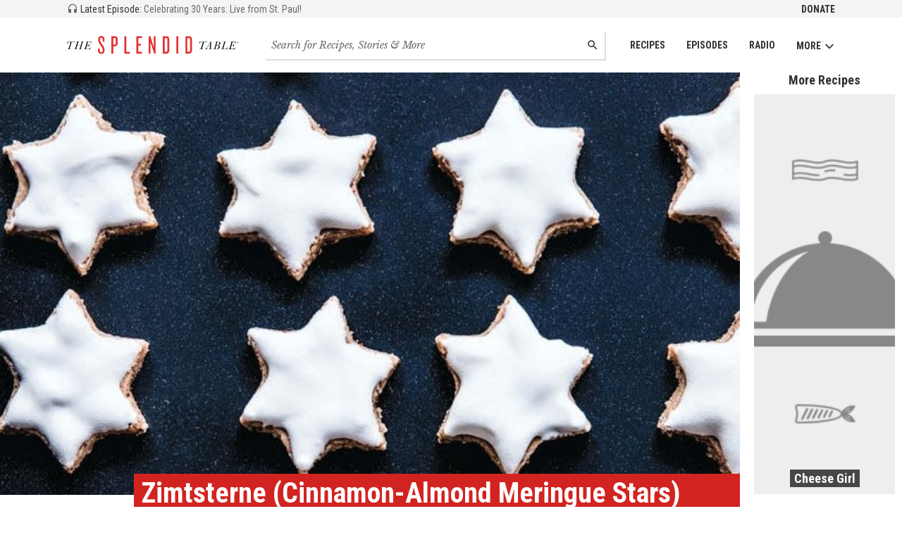

--- FILE ---
content_type: text/html; charset=utf-8
request_url: https://www.splendidtable.org/story/2016/12/06/zimtsterne-cinnamon-almond-meringue-stars
body_size: 32366
content:
<!DOCTYPE html><html><head><title>Zimtsterne (Cinnamon-Almond Meringue Stars) | The Splendid Table</title><meta content="width=device-width, initial-scale=1" name="viewport" /><meta content="max-image-preview:large" name="robots" /><meta content="Zimtsterne (Cinnamon-Almond Meringue Stars)" property="og:title" /><meta content="Zimtsterne (Cinnamon-Almond Meringue Stars)" property="twitter:title" /><meta content="article" property="og:type" /><meta content="https://www.splendidtable.org/story/2016/12/06/zimtsterne-cinnamon-almond-meringue-stars" property="og:url" /><meta content="https://www.splendidtable.org/story/2016/12/06/zimtsterne-cinnamon-almond-meringue-stars" property="twitter:url" /><link href="https://www.splendidtable.org/story/2016/12/06/zimtsterne-cinnamon-almond-meringue-stars" rel="canonical" /><meta content="Among my German friends, there may be no Christmas cookie more popular than the beautiful Zimtsterne: thick and chewy star-shaped cookies topped with a drift of white meringue that shatters under your teeth. Just the mention of them never fails to elicit deep longing sighs and a faraway look in people’s eyes. Flavored only with cinnamon and the naturally toasty flavor of roasted almonds, Zimtsterne are a study in what is possible with simple ingredients and a little elbow grease. Making Zimtsterne requires some stamina. The dough is sticky, fine motor skills are required for painting on the meringue, and you need lots of counter space to let them dry overnight before baking them. But the effort is all worthwhile. There is much debate about how to bake Zimtsterne so that the cookie stays soft and chewy and the meringue as white as possible. I’ve tried every method out there, but find that drying the cookies overnight and then baking them briefly is the best way.
" name="description" /><meta content="Among my German friends, there may be no Christmas cookie more popular than the beautiful Zimtsterne: thick and chewy star-shaped cookies topped with a drift of white meringue that shatters under your teeth. Just the mention of them never fails to elicit deep longing sighs and a faraway look in people’s eyes. Flavored only with cinnamon and the naturally toasty flavor of roasted almonds, Zimtsterne are a study in what is possible with simple ingredients and a little elbow grease. Making Zimtsterne requires some stamina. The dough is sticky, fine motor skills are required for painting on the meringue, and you need lots of counter space to let them dry overnight before baking them. But the effort is all worthwhile. There is much debate about how to bake Zimtsterne so that the cookie stays soft and chewy and the meringue as white as possible. I’ve tried every method out there, but find that drying the cookies overnight and then baking them briefly is the best way.
" property="og:description" /><meta content="Among my German friends, there may be no Christmas cookie more popular than the beautiful Zimtsterne: thick and chewy star-shaped cookies topped with a drift of white meringue that shatters under your teeth. Just the mention of them never fails to elicit deep longing sighs and a faraway look in people’s eyes. Flavored only with cinnamon and the naturally toasty flavor of roasted almonds, Zimtsterne are a study in what is possible with simple ingredients and a little elbow grease. Making Zimtsterne requires some stamina. The dough is sticky, fine motor skills are required for painting on the meringue, and you need lots of counter space to let them dry overnight before baking them. But the effort is all worthwhile. There is much debate about how to bake Zimtsterne so that the cookie stays soft and chewy and the meringue as white as possible. I’ve tried every method out there, but find that drying the cookies overnight and then baking them briefly is the best way.
" property="twitter:description" /><meta name="twitter:site" value="@SplendidTable" /><meta content="summary_large_image" name="twitter:card" /><meta content="https://img.apmcdn.org/5ac3c8498d0774493fb5b4b37f51c1c84c680940/uncropped/aec023-splendid-table-cinnamon-almond-merigue-stars-zimtsterne-lede-1.jpg" property="twitter:image" /><meta content="https://img.apmcdn.org/5ac3c8498d0774493fb5b4b37f51c1c84c680940/uncropped/aec023-splendid-table-cinnamon-almond-merigue-stars-zimtsterne-lede-1.jpg" property="og:image" /><link crossorigin="true" href="https://fonts.googleapis.com" rel="preconnect" /><link href="https://fonts.googleapis.com/css?family=Roboto+Condensed:400,700|Libre+Baskerville:400,400i&amp;display=swap" media="print" onload="this.onload=null;this.removeAttribute(&#39;media&#39;);" rel="stylesheet" /><noscript><link href="https://fonts.googleapis.com/css?family=Roboto+Condensed:400,700|Libre+Baskerville:400,400i&amp;display=swap" rel="stylesheet" /></noscript><link rel="stylesheet" href="/assets/application-3226cfef67c2c55a56acd0eae6ff90e523c5b2e5e5b80a9923b1f2a98affc086.css" media="all" /><link rel="stylesheet" href="/assets/print-00e458e65a7ecc7b5475d732be3112f5f23ebc976c2bdbfc2012a508dfb1fe1a.css" media="print" /><link href="/assets/favicon-32-b56d3263588e8b09ef9d065e8bda12590e75cb7ea9ef40372f0e607fbf166c39.png" rel="icon" sizes="32x32" type="image/png" /><link href="/assets/favicon-16-2028625e221558715b295706e808a3c576a84b8cd1ebf7224b5cc7170157b995.png" rel="icon" sizes="16x16" type="image/png" /><link href="/assets/favicon-521b1f9248b553c223e8acb787d732211ce30ad92b7bc1c32bb1917e0d77200c.ico" rel="icon" type="image/x-icon" /><meta name="csrf-param" content="authenticity_token" />
<meta name="csrf-token" content="Odgd49EwUTqE1aRLvkn0wOTZeXuVKU_DPNFCKASBpQIHVwiWXEvRV_B4mLoERBLjMvHwVQp3xa_uQPXZpdOcfA" /></head><body><noscript><iframe src="//www.googletagmanager.com/ns.html?id=GTM-5VX92K" height="0" width="0" style="display:none;visibility:hidden"></iframe></noscript>
<div id="ad-membership-pushdown"></div><header class="header" role="banner"><div class="header_secondary"><div class="header_secondary_inner"><a class="latestEp" href="/episode/2026/01/16/celebrating-30-years-live-from-st-paul"><svg class="latestEp_icon" height="16" viewBox="0 0 24 24" width="16"><use xlink:href="#icon-headphones"></use></svg> <span class="latestEp_label">Latest Episode:</span> <span class="latestEp_title">Celebrating 30 Years: Live from St. Paul!</span></a><ul class="nav"><li class="nav_item"><a class="nav_link nav_link-secondary" href="https://support.americanpublicmedia.org/splendid-table">Donate</a></li></ul></div></div><div class="header_main"><a class="header_main_logo" href="/"><svg class="header_main_logo_graphic" id="logo-tst-inline" width="300" height="33" viewBox="0 0 300 33">
  <title id="header_main_logo_graphic">The Splendid Table</title>
  <path d="M60,32.17c-3.57,0-5.8-2.47-5.8-6V22.71h3.2v3.34c0,2,.95,3.34,2.55,3.34,1.84,0,2.65-1.19,2.65-3.11,0-2.92-1.1-5.39-3.47-8.45C57,15.08,54.45,11,54.45,7.45c0-3.78,1.88-6.62,5.76-6.62,3.29,0,5.43,2.47,5.43,6v3.61h-3.1V7.14c0-2.1-.78-3.34-2.43-3.34s-2.47,1-2.47,2.79c0,3.24,1.14,5.3,3.84,8.86s4.3,6.62,4.3,10.1C65.78,30.39,62.77,32.17,60,32.17Z" transform="translate(-0.08 -0.83)" fill="#e62e2f"/><path d="M83.55,18.83h-2.7V31.71H77.56V1.29h6c2.83,0,5.12,1.5,5.12,5.53V13.3C88.66,17.32,86.38,18.83,83.55,18.83ZM85.34,6.59c0-1.46-.55-2.2-1.74-2.2H80.86V15.86H83.6c1.19,0,1.74-.78,1.74-2.24Z" transform="translate(-0.08 -0.83)" fill="#e62e2f"/><path d="M100.27,31.71V1.29h3.29V28.56h6.17v3.15Z" transform="translate(-0.08 -0.83)" fill="#e62e2f"/><path d="M121.19,31.71V1.29h9.68V4.35h-6.39V14.49h4.61v3h-4.61v11.2h6.39v3.06h-9.68Z" transform="translate(-0.08 -0.83)" fill="#e62e2f"/><path d="M152.35,31.71l-5.16-15.39-1.46-4.88V31.72h-3.11V1.29h3l4.71,15.62,1.37,4.93V1.29h3.11V31.71Z" transform="translate(-0.08 -0.83)" fill="#e62e2f"/><path d="M173.14,31.71H167.2V1.29h5.94c3.93,0,5.57,2.46,5.57,6.71V25C178.7,29.25,177.07,31.71,173.14,31.71Zm2.28-23.94c0-2.28-.69-3.29-2.37-3.29h-2.52v24H173c1.69,0,2.37-1,2.37-3.24V7.77Z" transform="translate(-0.08 -0.83)" fill="#e62e2f"/><path d="M191,31.71V1.29h3.34V31.71Z" transform="translate(-0.08 -0.83)" fill="#e62e2f"/><path d="M212.74,31.71H206.8V1.29h5.94c3.93,0,5.57,2.46,5.57,6.71V25C218.31,29.25,216.67,31.71,212.74,31.71ZM215,7.77c0-2.28-.68-3.29-2.37-3.29h-2.52v24h2.52c1.69,0,2.37-1,2.37-3.24Z" transform="translate(-0.08 -0.83)" fill="#e62e2f"/><path d="M8.2,11.65l-3,9.74A6.4,6.4,0,0,0,5,22.54a.73.73,0,0,0,.42.7,1.94,1.94,0,0,0,.94.21h.35l-.13.45H.92l.14-.45h.29a2.34,2.34,0,0,0,1-.2A1.38,1.38,0,0,0,3,22.74a8.37,8.37,0,0,0,.5-1.33l3-9.89c-1.07-.09-2-.14-2.72-.14a6.07,6.07,0,0,0-1.83.2c-.4.13-.6.34-.6.6a1.32,1.32,0,0,0,.1.44,1.24,1.24,0,0,1,.1.41.6.6,0,0,1-.19.45.66.66,0,0,1-.49.19.68.68,0,0,1-.58-.29,1,1,0,0,1-.21-.65A1.65,1.65,0,0,1,1,11.38,6,6,0,0,1,4,10.81c.76,0,2.18.09,4.29.26,1.5.13,2.63.2,3.38.2s1.12-.2,1.2-.58.18-.4.41-.4.45.16.45.49c0,.7-.74,1.05-2.23,1.05Q10.48,11.85,8.2,11.65Z" transform="translate(-0.08 -0.83)"/><path d="M24.25,17.36H18l-1.23,4a5.94,5.94,0,0,0-.29,1.16c0,.61.48.9,1.42.9l-.13.45h-5l.13-.45A2.56,2.56,0,0,0,14,23.27a1.27,1.27,0,0,0,.59-.48A8.08,8.08,0,0,0,15,21.5l2.53-8.33A6.25,6.25,0,0,0,17.83,12a.55.55,0,0,0-.31-.53,2.63,2.63,0,0,0-1.11-.16l.14-.44h4.93l-.14.44a2.74,2.74,0,0,0-1.07.17,1.2,1.2,0,0,0-.53.46,10.19,10.19,0,0,0-.55,1.54l-1,3.39H24.4l1.1-3.65A6.14,6.14,0,0,0,25.8,12c0-.46-.45-.7-1.34-.7l.14-.44h4.7l-.13.44a2.37,2.37,0,0,0-1,.17,1.13,1.13,0,0,0-.54.46,11.61,11.61,0,0,0-.52,1.49l-2.43,8a6.21,6.21,0,0,0-.28,1.15c0,.61.5.92,1.48.92l-.13.44H20.65l.13-.44a2.58,2.58,0,0,0,1.13-.22,1.37,1.37,0,0,0,.6-.52,7.65,7.65,0,0,0,.48-1.3Z" transform="translate(-0.08 -0.83)"/><path d="M41.06,20.6h.42l-1,3.31H29.51l.14-.45h.28a2.22,2.22,0,0,0,1-.21,1.23,1.23,0,0,0,.56-.51,8.49,8.49,0,0,0,.44-1.25l2.53-8.33A5.53,5.53,0,0,0,34.76,12c0-.46-.41-.68-1.24-.68h-.38l.13-.45h9.34l0,2.95h-.41a4.19,4.19,0,0,0-.76-1.72,1.86,1.86,0,0,0-1-.67,11.1,11.1,0,0,0-2-.11h-1.7L35.1,16.86h.95a4.47,4.47,0,0,0,2.05-.37,3.54,3.54,0,0,0,1.29-1.76h.44l-1.55,5.13h-.45a4.29,4.29,0,0,0,.11-1,2.16,2.16,0,0,0-.2-1.09.91.91,0,0,0-.53-.4A6,6,0,0,0,36,17.3H35l-1.22,4.06a7.49,7.49,0,0,0-.29,1.17.74.74,0,0,0,.45.73,4,4,0,0,0,1.56.22h.76a5.6,5.6,0,0,0,3.07-.7A5.12,5.12,0,0,0,41.06,20.6Z" transform="translate(-0.08 -0.83)"/><path d="M239.16,11.52l-3,9.73a5.92,5.92,0,0,0-.29,1.15.77.77,0,0,0,.42.71,2.07,2.07,0,0,0,.94.22h.35l-.13.44h-5.61l.13-.45h.29a2.36,2.36,0,0,0,1-.2,1.33,1.33,0,0,0,.61-.52,7.25,7.25,0,0,0,.5-1.32l3-9.87c-1.06-.1-2-.15-2.72-.16a6,6,0,0,0-1.82.2c-.41.14-.61.34-.61.61a1.63,1.63,0,0,0,.1.44,1.24,1.24,0,0,1,.1.41.61.61,0,0,1-.19.44.66.66,0,0,1-.49.19.7.7,0,0,1-.59-.29,1.09,1.09,0,0,1-.2-.65,1.62,1.62,0,0,1,.87-1.34,5.93,5.93,0,0,1,3.08-.56c.75,0,2.18.09,4.28.27,1.51.13,2.63.2,3.39.21s1.12-.19,1.2-.56.19-.41.41-.4.46.16.46.49c0,.71-.75,1.05-2.23,1.05C241.79,11.73,240.67,11.65,239.16,11.52Z" transform="translate(-0.08 -0.83)"/><path d="M249.71,18.86l-3.74,0-1.2,1.83c-.4.6-.63,1-.72,1.16a1.21,1.21,0,0,0-.13.52q0,.95,1.38,1h.32l-.13.45-4.59,0,.14-.44a2.6,2.6,0,0,0,1.57-.62,12.23,12.23,0,0,0,1.8-2.3l6.69-9.92h.67l-.49,10.6-.06,1.18a.88.88,0,0,0,.38.85,2.88,2.88,0,0,0,1.2.25l-.13.44h-5.13l.13-.45a2.47,2.47,0,0,0,1.39-.29,1,1,0,0,0,.43-.65,13.65,13.65,0,0,0,.12-1.45Zm0-.45.26-5.58-3.74,5.58Z" transform="translate(-0.08 -0.83)"/><path d="M263.72,17A4.18,4.18,0,0,1,265.88,18,2.59,2.59,0,0,1,266.7,20a3.36,3.36,0,0,1-.51,1.77,3.86,3.86,0,0,1-1.45,1.35,5.39,5.39,0,0,1-2,.63,27,27,0,0,1-3,.11h-4.5l.14-.45h.35a2.19,2.19,0,0,0,1-.21,1.28,1.28,0,0,0,.56-.51,7.27,7.27,0,0,0,.45-1.24l2.56-8.32a6.45,6.45,0,0,0,.29-1.22c0-.46-.41-.69-1.24-.69h-.27l.14-.44h4.19a11.15,11.15,0,0,1,1.74.11,3.55,3.55,0,0,1,1.29.49,2.68,2.68,0,0,1,1,1,2.42,2.42,0,0,1,.34,1.25,2.81,2.81,0,0,1-1,2.11A5.43,5.43,0,0,1,263.72,17Zm-3,.22-1.4,4.56a3,3,0,0,0-.19.81c0,.58.63.88,1.88.88a3.51,3.51,0,0,0,2.89-1.18,4.37,4.37,0,0,0,1-2.86,2.18,2.18,0,0,0-.41-1.38,1.78,1.78,0,0,0-1-.68,7.33,7.33,0,0,0-1.75-.15Zm.14-.45h1a5.79,5.79,0,0,0,2.29-.37,2.87,2.87,0,0,0,1.34-1.19,3.71,3.71,0,0,0,.5-1.9,2,2,0,0,0-.38-1.27,1.7,1.7,0,0,0-.86-.64,5.68,5.68,0,0,0-1.46-.14h-.72Z" transform="translate(-0.08 -0.83)"/><path d="M280,20.62h.42l-1.08,3.28-10.38,0,.14-.44h.31a2.09,2.09,0,0,0,1-.22,1.29,1.29,0,0,0,.57-.49,10.59,10.59,0,0,0,.44-1.25L274,13.14a6.14,6.14,0,0,0,.31-1.21q0-.69-1.26-.69h-.26l.14-.45,5.34,0-.13.44h-.35a2.53,2.53,0,0,0-1,.16,1.15,1.15,0,0,0-.55.46,9.84,9.84,0,0,0-.57,1.54l-2.45,8a6.58,6.58,0,0,0-.28,1.13.76.76,0,0,0,.36.69,3.51,3.51,0,0,0,1.61.25h.65a4.24,4.24,0,0,0,3-1A5.68,5.68,0,0,0,280,20.62Z" transform="translate(-0.08 -0.83)"/><path d="M293.39,20.64h.42l-1,3.3-11,0,.13-.44h.28a2.07,2.07,0,0,0,1-.22,1.35,1.35,0,0,0,.57-.49,9,9,0,0,0,.44-1.25l2.56-8.32a6.25,6.25,0,0,0,.29-1.21c0-.46-.41-.69-1.24-.69h-.39l.14-.45,9.32,0,0,3h-.41a4.33,4.33,0,0,0-.75-1.72,1.94,1.94,0,0,0-1-.69,11.9,11.9,0,0,0-2-.11h-1.68l-1.71,5.59h.95a4.32,4.32,0,0,0,2.05-.38,3.53,3.53,0,0,0,1.29-1.74h.45l-1.57,5.13h-.45a4.35,4.35,0,0,0,.11-1,2.2,2.2,0,0,0-.19-1.1.84.84,0,0,0-.53-.39,6.46,6.46,0,0,0-1.17-.09h-1.07l-1.24,4.06a9.59,9.59,0,0,0-.3,1.16.74.74,0,0,0,.45.73,3.74,3.74,0,0,0,1.55.22h.77a5.49,5.49,0,0,0,3.06-.69A5,5,0,0,0,293.39,20.64Z" transform="translate(-0.08 -0.83)"/><path d="M298.42,13.84a1.5,1.5,0,1,1,1.5-1.5A1.51,1.51,0,0,1,298.42,13.84Zm0-2.86a1.36,1.36,0,0,0,0,2.72,1.36,1.36,0,0,0,0-2.72Zm.4,2.15a2.75,2.75,0,0,0-.14-.49.42.42,0,0,0-.37-.3h-.11v.55a.1.1,0,0,0,.07.1.58.58,0,0,0,.19,0v.11h-.8V13a.75.75,0,0,0,.19,0c.06,0,.07-.06.07-.1V11.7c0-.06,0-.09-.07-.11l-.19,0v-.11h.86c.25,0,.52.11.52.4s-.21.35-.47.42h0a.54.54,0,0,1,.41.31,2.55,2.55,0,0,1,.1.29c0,.11.09.12.14.12a.37.37,0,0,0,.16,0v.12Zm-.43-1.57h-.19v.64h.14a.35.35,0,0,0,.37-.35A.28.28,0,0,0,298.39,11.56Z" transform="translate(-0.08 -0.83)" fill="#010101"/>
</svg>
</a><nav class="header_main_nav js-nav" role="navigation"><ul class="nav"><li class="nav_item"><a class="nav_link" href="/recipes">Recipes</a></li><li class="nav_item"><a class="nav_link" href="/episodes">Episodes</a></li><li class="nav_item"><a class="nav_link" href="/stations">Radio</a></li><li class="nav_item"><button class="nav_button js-nav-button">More<svg class="icon" height="16" viewBox="0 0 100 100" width="16"><use xlink:href="#icon-down"></use></svg></button><ul class="nav_submenu js-nav-submenu"><li class="nav_submenu_item"><a class="nav_submenu_link" href="/about-splendid-table">About Us</a></li><li class="nav_submenu_item"><a class="nav_submenu_link" href="/newsletter">Newsletter</a></li><li class="nav_submenu_item"><a class="nav_submenu_link" href="/listen-and-follow">Subscribe to Podcast</a></li><li class="nav_submenu_item"><a class="nav_submenu_link" href="https://support.americanpublicmedia.org/splendid-table">Support The Splendid Table!</a></li><li class="nav_submenu_item"><a class="nav_submenu_link" href="https://www.publicmediamarket.org/collections/the-splendid-table">Merchandise</a></li><li class="nav_submenu_item"><a class="nav_submenu_link" href="/stations">On the Radio</a></li><li class="nav_submenu_item"><a class="nav_submenu_link" href="https://cloud.connect.americanpublicmediagroup.org/SplendidSLP">Become a Sponsor</a></li><li class="nav_submenu_item"><a class="nav_submenu_link" href="/sponsors">Podcast Sponsors</a></li><li class="nav_submenu_item"><a class="nav_submenu_link" href="/contact">Contact Us</a></li></ul></li></ul></nav><form class="header_main_search" action="/search" accept-charset="UTF-8" method="get"><input name="utf8" type="hidden" value="&#x2713;" autocomplete="off" /><label class="invisible" for="main-search">Search for recipes, stories and episodes</label><input type="search" name="q" id="main-search" class="field field-inlay field-mainSearch" placeholder="Search for Recipes, Stories &amp; More" /><button name="button" type="submit" class="btn btn-inlay"><span class="invisible">Search</span><svg class="icon" height="16" viewBox="0 0 24 24" width="16"><use xlink:href="#icon-search"></use></svg></button></form></div></header><div class="page"><div class="banner js-sharing-clear"><div class="featureHero"><div class="featureHero_media"><picture><source sizes="(max-width: 1080px) 100vw, 1080px" srcset="" type="image/webp" /><source sizes="(max-width: 1080px) 100vw, 1080px" srcset="https://img.apmcdn.org/5ac3c8498d0774493fb5b4b37f51c1c84c680940/uncropped/aec023-splendid-table-cinnamon-almond-merigue-stars-zimtsterne-lede-1.jpg 700w, https://img.apmcdn.org/5ac3c8498d0774493fb5b4b37f51c1c84c680940/uncropped/b8c20a-splendid-table-cinnamon-almond-merigue-stars-zimtsterne-lede-1.jpg 600w, https://img.apmcdn.org/5ac3c8498d0774493fb5b4b37f51c1c84c680940/uncropped/b355ca-splendid-table-cinnamon-almond-merigue-stars-zimtsterne-lede-1.jpg 400w" /><img src="https://img.apmcdn.org/5ac3c8498d0774493fb5b4b37f51c1c84c680940/uncropped/aec023-splendid-table-cinnamon-almond-merigue-stars-zimtsterne-lede-1.jpg" /></picture></div><div class="featureHero_aside"><div class="tileColumn"><div class="tileColumn_header"><h2 class="hdg hdg-3">More Recipes</h2></div><a class="tileColumn_item tile tile-minor" href="/episode/2016/12/16/cheese-girl" style="background-image: url(/assets/content-placeholder-ca7ce98f41ded1038011835c7c9b43e40702ec7de3d3b05410b9c2268664c33f.png);"><div class="tile_text"><div class="tile_text_title"><div class="hdg hdg-reduce">Cheese Girl</div></div></div></a></div></div></div><div class="row"><div class="col col-title "><div class="section section-mid section-printCollapse "><div class="title title-overlay"><div class="title_headline title_headline-overlay"><h1 class="hdg hdg-1">Zimtsterne (Cinnamon-Almond Meringue Stars)</h1></div><div class="title_credit print-hide">Photo: Aubrie Pick</div><div class="title_info">by <a class="link" href="/bio/luisa-weiss">Luisa Weiss</a></div></div></div></div></div></div><div class="sharing" id="js-sharing"><div class="invisible"><h3 class="hdg hdg-4">Tools</h3></div><div class="vList"><div class="mod"><div class="mod_header-compressed"><h4 class="hdg hdg-mini text-light">Print</h4></div><div class="mod_body"><a href="javascript:window.print()"><svg class="icon icon-social icon-social-smaller" height="32" viewBox="0 0 24 24" width="32"><use xlink:href="#icon-print"></use></svg></a></div></div><div class="mod"><div class="mod_header-compressed"><h4 class="hdg hdg-mini text-light">Email</h4></div><div class="mod_body"><a href="mailto:?subject=Zimtsterne (Cinnamon-Almond Meringue Stars) from The Splendid Table&amp;body=Zimtsterne (Cinnamon-Almond Meringue Stars)%0D%0A%0D%0Ahttps://www.splendidtable.org/story/2016/12/06/zimtsterne-cinnamon-almond-meringue-stars."><span class="invisible">Email this</span><svg class="icon icon-social icon-social-smaller" height="32" viewBox="0 0 24 24" width="32"><use xlink:href="#icon-email"></use></svg></a></div></div><div class="mod"><div class="mod_header-compressed"><h4 class="hdg hdg-mini text-light">Share</h4></div><div class="mod_body"><div class="vList vList-compressed"><a aria-label="Facebook - link opens in a new tab" href="https://www.facebook.com/sharer/sharer.php?u=splendidtable.org" rel="noreferrer" target="_blank"><span class="invisible">Share on Facebook</span><svg class="icon icon-social icon-facebook" height="32" viewBox="0 0 32 32" width="32"><use xlink:href="#icon-facebook"></use></svg></a><a aria-label="Twitter - link opens in a new tab" href="https://twitter.com/intent/tweet?text=Zimtsterne+%28Cinnamon-Almond+Meringue+Stars%29 from The Splendid Table: https://www.splendidtable.org" rel="noreferrer" target="_blank"><span class="invisible">Share on Twitter</span><svg class="icon icon-social icon-twitter" height="32" viewBox="0 0 32 32" width="32"><use xlink:href="#icon-twitter"></use></svg></a><a aria-label="Pinterest - link opens in a new tab" href="https://www.pinterest.com/pin/create/button/?url=https://www.splendidtable.org/story/2016/12/06/zimtsterne-cinnamon-almond-meringue-stars&amp;image=https://www.splendidtable.org/assets/og-fb-default-218e91e2f8fac9fb9e85001897ab2c6a46f081f49843c216932a31148eda3801.jpg&amp;media=https://www.splendidtable.org/assets/og-fb-default-218e91e2f8fac9fb9e85001897ab2c6a46f081f49843c216932a31148eda3801.jpg&amp;description=Zimtsterne (Cinnamon-Almond Meringue Stars)" rel="noreferrer" target="_blank"><span class="invisible">Pin it!</span><svg class="icon icon-social icon-pinterest" height="32" viewBox="0 0 32 32" width="32"><use xlink:href="#icon-pinterest"></use></svg></a><a aria-label="Tumblr - link opens in a new tab" href="https://www.tumblr.com/widgets/share/tool?canonicalUrl=https://splendidtable.org/story/2016/12/06/zimtsterne-cinnamon-almond-meringue-stars&amp;img=https://www.splendidtable.org/assets/og-fb-default-218e91e2f8fac9fb9e85001897ab2c6a46f081f49843c216932a31148eda3801.jpg" rel="noreferrer" target="_blank"><span class="invisible">Share on Tumblr</span><svg class="icon icon-social icon-tumblr" height="32" viewBox="0 0 32 32" width="32"><use xlink:href="#icon-tumblr"></use></svg></a></div></div></div></div></div><div class="sharing sharing-mobile"><div class="invisible"><h3 class="hdg hdg-4">Tools</h3></div><div class="hList"><h4 class="hdg hdg-inline hdg-mini text-light">Share</h4><div class="hList hList-compressed"><a href="mailto:?subject=Zimtsterne (Cinnamon-Almond Meringue Stars) from The Splendid Table&amp;body=Zimtsterne (Cinnamon-Almond Meringue Stars)%0D%0A%0D%0Ahttps://www.splendidtable.org/story/2016/12/06/zimtsterne-cinnamon-almond-meringue-stars."><span class="invisible">Email this</span><svg class="icon icon-social icon-social-smaller" height="32" viewBox="0 0 24 24" width="32"><use xlink:href="#icon-email"></use></svg></a><a aria-label="Facebook - link opens in a new tab" href="https://www.facebook.com/sharer/sharer.php?u=splendidtable.org" rel="noreferrer" target="_blank"><span class="invisible">Share on Facebook</span><svg class="icon icon-social icon-facebook" height="32" viewBox="0 0 32 32" width="32"><use xlink:href="#icon-facebook"></use></svg></a><a aria-label="Twitter - link opens in a new tab" href="https://twitter.com/intent/tweet?text=Zimtsterne+%28Cinnamon-Almond+Meringue+Stars%29 from The Splendid Table: https://www.splendidtable.org" rel="noreferrer" target="_blank"><span class="invisible">Share on Twitter</span><svg class="icon icon-social icon-twitter" height="32" viewBox="0 0 32 32" width="32"><use xlink:href="#icon-twitter"></use></svg></a><a aria-label="Pinterest - link opens in a new tab" href="https://www.pinterest.com/pin/create/button/?url=https://www.splendidtable.org/story/2016/12/06/zimtsterne-cinnamon-almond-meringue-stars&amp;image=https://www.splendidtable.org/assets/og-fb-default-218e91e2f8fac9fb9e85001897ab2c6a46f081f49843c216932a31148eda3801.jpg&amp;media=https://www.splendidtable.org/assets/og-fb-default-218e91e2f8fac9fb9e85001897ab2c6a46f081f49843c216932a31148eda3801.jpg&amp;description=Zimtsterne (Cinnamon-Almond Meringue Stars)" rel="noreferrer" target="_blank"><span class="invisible">Pin it!</span><svg class="icon icon-social icon-pinterest" height="32" viewBox="0 0 32 32" width="32"><use xlink:href="#icon-pinterest"></use></svg></a><a aria-label="Tumblr - link opens in a new tab" href="https://www.tumblr.com/widgets/share/tool?canonicalUrl=https://splendidtable.org/story/2016/12/06/zimtsterne-cinnamon-almond-meringue-stars&amp;img=https://www.splendidtable.org/assets/og-fb-default-218e91e2f8fac9fb9e85001897ab2c6a46f081f49843c216932a31148eda3801.jpg" rel="noreferrer" target="_blank"><span class="invisible">Share on Tumblr</span><svg class="icon icon-social icon-tumblr" height="32" viewBox="0 0 32 32" width="32"><use xlink:href="#icon-tumblr"></use></svg></a></div></div></div><div class="container"><div class="section section-md print-hide"><div class="adLabel"><a href="/sponsors">Sponsor us</a></div><div class="ad ad-leaderboard" id="ad-responsive"></div></div><div class="col col-content"><div class="section section-md section-divider"><div class="hList hList-lg"></div></div><div class="section section-printCollapse"><div class="print-show print-mainPhoto"><picture><source sizes="(max-width: 1080px) 100vw, 1080px" srcset="" type="image/webp" /><source sizes="(max-width: 1080px) 100vw, 1080px" srcset="https://img.apmcdn.org/5ac3c8498d0774493fb5b4b37f51c1c84c680940/uncropped/aec023-splendid-table-cinnamon-almond-merigue-stars-zimtsterne-lede-1.jpg 700w, https://img.apmcdn.org/5ac3c8498d0774493fb5b4b37f51c1c84c680940/uncropped/b8c20a-splendid-table-cinnamon-almond-merigue-stars-zimtsterne-lede-1.jpg 600w, https://img.apmcdn.org/5ac3c8498d0774493fb5b4b37f51c1c84c680940/uncropped/b355ca-splendid-table-cinnamon-almond-merigue-stars-zimtsterne-lede-1.jpg 400w" /><img src="https://img.apmcdn.org/5ac3c8498d0774493fb5b4b37f51c1c84c680940/uncropped/aec023-splendid-table-cinnamon-almond-merigue-stars-zimtsterne-lede-1.jpg" /></picture><div class="text text-light text-small">Photo: Aubrie Pick</div></div><div class="story_body"><div class="apm-style-box recipe-meta" data-custom-class="recipe-meta">
<ul>
<li><p>Yield: Makes about 55 cookies</p></li>
<li><p>Time: 5 minutes cooking</p></li>

</ul>

</div>

<hr>
<p>Among my German friends, there may be no Christmas cookie more popular than the beautiful Zimtsterne: thick and chewy star-shaped cookies topped with a drift of white meringue that shatters under your teeth. Just the mention of them never fails to elicit deep longing sighs and a faraway look in people’s eyes. Flavored only with cinnamon and the naturally toasty flavor of roasted almonds, Zimtsterne are a study in what is possible with simple ingredients and a little elbow grease. Making Zimtsterne requires some stamina. The dough is sticky, fine motor skills are required for painting on the meringue, and you need lots of counter space to let them dry overnight before baking them. But the effort is all worthwhile. There is much debate about how to bake Zimtsterne so that the cookie stays soft and chewy and the meringue as white as possible. I’ve tried every method out there, but find that drying the cookies overnight and then baking them briefly is the best way.</p>
<p><strong>Ingredients</strong></p>
<ul>
<li><p>3 egg whites</p></li>
<li><p>1/8 teaspoon salt </p></li>
<li><p>1 1/2 cups plus 2 tablespoons/200g confectioners’ sugar </p></li>
<li><p>2 1/4 to 3 cups/225 to 300g finely ground raw almonds </p></li>
<li><p>2 teaspoons ground cinnamon</p></li>

</ul>

<figure class="figure align-right half">
  <img class="img-responsive" sizes="(max-width: 47.999em) 99vw, 66vw" alt="Classic German Baking" srcset="https://img.apmcdn.org/0beed93ac254558d2d6958667c874a24f2cc098e/uncropped/c78989-splendid-table-cover-classic-german-baking.jpg 2000w, https://img.apmcdn.org/0beed93ac254558d2d6958667c874a24f2cc098e/uncropped/c47085-splendid-table-cover-classic-german-baking.jpg 1400w, https://img.apmcdn.org/0beed93ac254558d2d6958667c874a24f2cc098e/uncropped/ba2773-splendid-table-cover-classic-german-baking.jpg 1000w, https://img.apmcdn.org/0beed93ac254558d2d6958667c874a24f2cc098e/uncropped/33f0ff-splendid-table-cover-classic-german-baking.jpg 600w, https://img.apmcdn.org/0beed93ac254558d2d6958667c874a24f2cc098e/uncropped/cd0b5a-splendid-table-cover-classic-german-baking.jpg 400w" src="https://img.apmcdn.org/0beed93ac254558d2d6958667c874a24f2cc098e/uncropped/33f0ff-splendid-table-cover-classic-german-baking.jpg">
    <span class="figure_caption_content">
      Classic German Baking
      <small class="figure_credit"></small>
    </span>
</figure>

<p><strong>Directions</strong></p>
<p>1. Place the egg whites and salt in the bowl of a stand mixer fitted with the whisk attachment. With the motor running on medium-high speed, begin whisking the egg whites. Pour in the sugar slowly and whip for 7 minutes, or until the mixture is glossy and stiff. Measure out 3⁄4 cup and set aside. <br>    <br> 2. Fold 2 1/4 cups/225g of the ground almonds and the cinnamon into the remaining egg whites mixture. Add more of the ground almonds, up to 3 cups/300g total, until you have a firm, only slightly sticky dough. Depending on the precise size of your egg whites and the grind of your almonds, you may not need the full amount of almonds. Wrap the dough in plastic wrap and refrigerate for 30 minutes.</p>
<p>3. Line two baking sheets with parchment paper. Unwrap the dough, leaving the plastic wrap underneath it. Place a second piece of plastic wrap on top of the dough and roll it out to 1/4-inch/6mm thickness. Discard the top piece of plastic wrap. Using a 1 1/2-inch/4cm cookie cutter in the shape of a star, cut out the cookies, dipping the cutter in cold water every so often to keep the dough from sticking. Place the cookies on the prepared baking sheets.</p>
<p>4. Using a pastry brush and a spoon or a toothpick, spread the reserved meringue evenly over each star, taking care to drag it out to the points of the stars. Then let the cookies sit at a cool room temperature for 12 to 24 hours. The meringue will be dry to the touch.</p>
<p>5. Heat the oven to 350°F/180°C and position a rack in the bottom of the oven. One baking sheet at a time, bake the cookies for 3 to 4 minutes, or until the meringue is set but still snowy white.</p>
<p>6. Remove the baking sheet from the oven and place on a rack. Let the cookies cool completely on the baking sheet. Repeat with the second baking sheet. Stored in an airtight container, Zimtsterne will keep for up to 1 month.</p>
<hr>
<div class="apm-style-box recipe-source" data-custom-class="recipe-source">
<p>Reprinted with permission from <a href="https://www.amazon.com/Classic-German-Baking-Pfeffern%C3%BCsse-Streuselkuchen/dp/1607748258/?tag=tsplent-20">Classic German Baking</a> by Luisa Weiss, copyright 2016. Published by Ten Speed Press, an imprint of Penguin Random House LLC</p>
</div>

</div><div class="print-hide"><div class="donateAsk" id="donate-ask"><div class="donateAsk_header"><h2 class="hdg hdg-2">Before you go...</h2></div><div class="donateAsk_body story_body"><p>Each week, The Splendid Table brings you stories that expand your world view, inspire you to try something new, and show how food connects us all. We rely on your generous support. For as little as $5 a month, you can have a lasting impact on The Splendid Table. And, when you donate, you’ll join a community of like-minded individuals who love good food, good conversation, and kitchen companionship. Show your love for The Splendid Table with a gift today.</p><p>Thank you for your support.</p><p><a href="https://support.americanpublicmedia.org/ST-byg" id="donate-ask-link" class="link text-bold" target="_blank" rel="noopener" aria-label="Donate - link opens in a new tab">Donate today for as little as $5.00 a month</a>. Your gift only takes a few minutes and has a lasting impact on The Splendid Table and you'll be welcomed into The Splendid Table Co-op.  </p></div><div class="donateAsk_footer"><a aria-label="Donate - link opens in a new tab" class="btn btn-main btn-large btn-message" href="https://support.americanpublicmedia.org/ST-byg" id="donate-ask-button" rel="noopener" target="_blank">Support The Splendid Table<svg class="icon" height="16" viewBox="0 0 24 24" width="16"><use xlink:href="#icon-heart"></use></svg></a></div></div></div></div></div><div class="col col-main print-hide"><div class="section"><div class="text-center"><div class="hList"><a class="btn btn-cta" href="javascript:window.print()">Print this Recipe<svg class="icon" height="16" viewBox="0 0 24 24" width="16"><use xlink:href="#icon-print"></use></svg></a><a class="btn btn-cta" href="mailto:?subject=Zimtsterne (Cinnamon-Almond Meringue Stars) from The Splendid Table&amp;body=Zimtsterne (Cinnamon-Almond Meringue Stars)%0D%0A%0D%0Ahttps://www.splendidtable.org/story/2016/12/06/zimtsterne-cinnamon-almond-meringue-stars.">Email this Recipe<svg class="icon" height="16" viewBox="0 0 24 24" width="16"><use xlink:href="#icon-email"></use></svg></a></div></div></div></div><div class="col col-main print-hide"><div class="section section-dividerBefore"><ul class="hList"><li><a class="btn btn-tag" href="/episode/2016/12/16/cheese-girl">Cheese Girl</a></li></ul></div></div><div class="col col-content"><div class="section"><div class="vList vList-collection"><div class="media"><div class="media_body media_body-reduced"><div class="mod"><div class="mod_header mod_header-compressed"><h3 class="hdg hdg-4"><a href="/bio/luisa-weiss">Luisa Weiss</a></h3></div><div class="mod_body story_simple"></div></div></div></div></div></div></div><div class="col col-main print-hide"><div class="section"><div id="newsletter-message"></div><form action="/api/newsletter/subscribe" class="newsletter-form newsletter-form newsletter" method="post" onsubmit="handleNewsletterSubmit(event);"><input name="ListIds" type="hidden" value="507" /><input name="params[form]" type="hidden" value="Splendid Table Newsletter" /><input id="utm_source" name="params[utm_source]" type="hidden" /><input id="utm_medium" name="params[utm_medium]" type="hidden" /><input id="utm_campaign" name="params[utm_campaign]" type="hidden" /><input id="form_url" name="params[url]" type="hidden" /><label class="newsletter_hdg">Get our weekly recipe email</label><div class="newsletter_field"><div class="fieldGroup"><div class="fieldGroup_input"><label class="invisible" for="email">Email Address</label><input class="field field-em" id="newsletter-email" maxlength="254" name="email" placeholder="Email Address" required="required" style="background-repeat:no-repeat; background-attachment: scroll; background-size: 16px 18px; background-position: 98% 50%; cursor: auto;" type="email" /></div><div class="fieldGroup_btn"><button class="btn btn-em btn-attached" type="submit">Subscribe</button></div></div></div><div class="newsletter_info">An easy weeknight recipe and more, delivered once a week.</div></form><script>function isValidEmail(email) {
  const emailRegex = /^[^\s@]+@[^\s@]+\.[^\s@]+$/;
  return emailRegex.test(email);
}

function getUrlParameter(name) {
  name = name.replace(/[\[]/, '\\[').replace(/[\]]/, '\\]');
  const regex = new RegExp('[\\?&]' + name + '=([^&#]*)');
  const results = regex.exec(location.search);
  return results === null ? '' : decodeURIComponent(results[1].replace(/\+/g, ' '));
}

function setUtmParameters() {
  const utmSource = getUrlParameter('utm_source') || document.referrer || 'direct';
  const utmMedium = getUrlParameter('utm_medium') || 'web';
  const utmCampaign = getUrlParameter('utm_campaign') || 'newsletter_signup';
  const formUrl = window.location.href || 'https://www.splendidtable.org/';

  document.getElementById('utm_source').value = utmSource;
  document.getElementById('utm_medium').value = utmMedium;
  document.getElementById('utm_campaign').value = utmCampaign;
  document.getElementById('form_url').value = formUrl;
}

// Set UTM parameters when the page loads
setUtmParameters();

async function handleNewsletterSubmit(event) {
  event.preventDefault();
  const form = event.target;
  const messageDiv = document.getElementById('newsletter-message');
  const submitButton = form.querySelector('button[type="submit"]');
  const emailInput = form.querySelector('input[name="email"]');

  if (!isValidEmail(emailInput.value)) {
    messageDiv.innerHTML = `
      <div class="alert alert-error">
        <div class="text-small text-serif">Please enter a valid email address.</div>
      </div>
    `;
    return;
  }

  try {
    submitButton.disabled = true;
    submitButton.textContent = 'Subscribing...';

    // Push GTM event
    window.dataLayer = window.dataLayer || [];
    window.dataLayer.push({
      event: 'gtm.formSubmit',
      gtm: {
        elementUrl: document.getElementById('form_url').value || 'https://www.splendidtable.org/'
      }
    });

    const formData = new FormData(form);
    const response = await fetch(form.action, {
      method: 'POST',
      body: formData,
      headers: {
        'Accept': 'application/json'
      }
    });

    const data = await response.json();

    if (data.success) {
      messageDiv.innerHTML = `
        <div class="alert alert-success">
          <div class="text-small text-serif">
            <svg class="header_main_logo_graphic" height="33" viewBox="0 0 300 33" width="300">
              <use xmlns:xlink="http://www.w3.org/1999/xlink" xlink:href="#logo-tst"></use>
            </svg>
            <span class="text-bold"><h3>Thank you for subscribing to Splendid Table!</h3></span>
            <span>We'll keep you informed about our latest recipes.</span>
          </div>
        </div>
      `;
      form.style.display = 'none';
    } else {
      messageDiv.innerHTML = `
        <div class="alert alert-error">
          <div class="text-small text-serif">${data.message}</div>
        </div>
      `;
    }
  } catch (error) {
    messageDiv.innerHTML = `
      <div class="alert alert-error">
        <div class="text-small text-serif">Sorry, we couldn't subscribe you at this time. Please try again later.</div>
      </div>
    `;
    console.error('Error:', error);
  } finally {
    submitButton.disabled = false;
    submitButton.textContent = 'Subscribe';
  }
}</script></div><div class="section"><div class="tileLayout"><div><a class="tile" href="/story/2026/01/14/hot-honey-prawns-with-spicy-slaw"><img alt="Hot Honey Prawns with Spicy Slaw" height="225" loading="lazy" src="https://img.apmcdn.org/195d2cf6ba4ff8af2562fed4be54882ab3aeca7b/widescreen/ea138d-20260112-wnk-hot-honey-prawns-400.jpg" width="400" /><div class="tile_text"><div class="tile_text_title"><div class="hdg hdg-3">Hot Honey Prawns with Spicy Slaw</div></div></div></a></div><div><a class="tile" href="/story/2026/01/07/highprotein-egg-muffins-two-ways"><img alt="High-Protein Egg Muffins, Two Ways" height="225" loading="lazy" src="https://img.apmcdn.org/287daefbda6495ab9aa5cf23716b3935a5ea12b3/widescreen/80d12f-20251219-wnk-high-protein-egg-muffins-two-ways-from-don-t-think-about-dinner-400.jpg" width="400" /><div class="tile_text"><div class="tile_text_title"><div class="hdg hdg-3">High-Protein Egg Muffins, Two Ways</div></div></div></a></div><div><a class="tile" href="/story/2025/12/31/butter-beans-la-moutarde"><img alt="Butter Beans à la Moutarde" height="225" loading="lazy" src="https://img.apmcdn.org/453e0b3147b374e14cd962cf395baf20c6366961/widescreen/7dea82-20251120-wnk-butter-beans-a-la-moutarde-from-cozy-vegan-400.jpg" width="400" /><div class="tile_text"><div class="tile_text_title"><div class="hdg hdg-3">Butter Beans à la Moutarde</div></div></div></a></div><div><a class="tile" href="/story/2025/12/24/spanish-chicken-and-sweet-potato-roast-with-romesco-sauce"><img alt="Spanish Chicken and Sweet Potato Roast with Romesco Sauce" height="225" loading="lazy" src="https://img.apmcdn.org/5932e2a6a54f108b90d14dfaf0205f4ec12c5d15/widescreen/3e2b9e-20251120-wnk-spanish-chicken-and-sweet-potato-roast-with-romesco-sauce-from-big-bites-time-to-eat-400.jpg" width="400" /><div class="tile_text"><div class="tile_text_title"><div class="hdg hdg-3">Spanish Chicken and Sweet Potato Roast with Romesco Sauce</div></div></div></a></div></div></div><div class="section"><div class="col col-aside"><div class="section section-md"></div><div class="section section-md"><div class="mod"><div class="mod_header"><h2 class="hdg hdg-3">Recent Stories</h2></div><div class="mod_body"><ul class="vList"><li><a class="media media-collection" href="/episode/2021/06/25/summer-cooking-with-carla-lalli-music"><div class="media_figure media_figure-smallSquare" style="background-image: url(https://img.apmcdn.org/7c083afe67cb93b4f023990bd533b54742410796/uncropped/492fd4-20210624-summer-cooking-episode-736-guest-image-400.jpg)"></div><div class="media_body"><h3 class="hdg hdg-3">Summer Cooking with Carla Lalli Music</h3></div></a></li><li><a class="media media-collection" href="/episode/2024/07/19/off-the-beaten-path-exploring-southern-france-with-authors-steve-hoffman-and-rebekah-peppler"><div class="media_figure media_figure-smallSquare" style="background-image: url(https://img.apmcdn.org/4a279ce7bfb4b7a09b446844d535279e47417787/uncropped/bc4e02-20240717-tst-ep-807-guests-400.jpg)"></div><div class="media_body"><h3 class="hdg hdg-3">Off the Beaten Path – Exploring Southern France with authors Steve Hoffman and Rebekah Peppler</h3></div></a></li><li><a class="media media-collection" href="/story/2025/07/11/summer-salad-with-cured-fish-and-white-kimchi"><div class="media_figure media_figure-smallSquare" style="background-image: url(https://img.apmcdn.org/23db15779d26390b5534a81a733171b2506ea456/widescreen/133c2f-20250710-tst-summer-salad-with-cured-fish-and-white-kimchi-400.jpg)"></div><div class="media_body"><h3 class="hdg hdg-3">Summer Salad with Cured Fish and White Kimchi</h3></div></a></li><li><a class="media media-collection" href="/episode/2021/06/11/3-junes"><div class="media_figure media_figure-smallSquare" style="background-image: url(https://img.apmcdn.org/f96a70540fb168b6e0c8fcf7558b3e8d101aa7da/uncropped/f89c55-20210611-three-junes-regional-cooking-show-guests-400.jpg)"></div><div class="media_body"><h3 class="hdg hdg-3">3 Junes</h3></div></a></li><li><a class="media media-collection" href="/episode/2021/04/09/real-world-seafood-cooking-with-genevieve-ko-and-jennifer-bushman"><div class="media_figure media_figure-smallSquare" style="background-image: url(https://img.apmcdn.org/fffd8c97ebee539ea45d679aa11e25d10eaea159/uncropped/af638f-20210409-genevieve-ko-and-jennifer-bushman-400.jpg)"></div><div class="media_body"><h3 class="hdg hdg-3">Real world seafood cooking with Genevieve Ko and Jennifer Bushman</h3></div></a></li><li><a class="media media-collection" href="/story/2024/11/28/the-splendid-table-30th-anniversary-tour"><div class="media_figure media_figure-smallSquare" style="background-image: url(https://img.apmcdn.org/ef68c9362ac125149134fe11be9830f179db7686/uncropped/e9f348-20251107-tst30-stpaul-400.jpg)"></div><div class="media_body"><h3 class="hdg hdg-3">The Splendid Table Tour: Celebrating 30 Years</h3></div></a></li></ul></div></div></div></div></div></div></div></div><footer class="footer"><div class="footer_interact"></div><div class="footer_apm"><div class="container"><a class="footer_logo" href="/"><svg class="footer_logo_img" height="50" viewBox="0 0 100 100" width="50"><title>The Splendid Table</title><use xlink:href="#logo-tst-icon-red"></use></svg></a><div class="footer_apm_logo"><a href="http://www.americanpublicmedia.org"><svg class="footer_apmLogo" height="10" viewBox="0 0 166 10" width="166"><title>American Public Media</title><use xlink:href="#logo-apm"></use></svg></a></div><div class="footer_apm_small"><small>&copy; 2026 Minnesota Public Radio. All rights reserved.</small><small class="hList print-hide"><a class="link link-plain link-inverted" href="//www.americanpublicmedia.org/terms">Terms and Conditions</a><a class="link link-plain link-inverted" href="//www.americanpublicmedia.org/privacy">Privacy Policy</a></small></div></div></div></footer><div id="ad-membership"></div><div id="ad-membershipBotix"></div><svg style="display:none;">

  <symbol id="icon-clock" viewBox="0 0 24 24" height="24" width="24">
  <path d="M11.99 2C6.47 2 2 6.48 2 12s4.47 10 9.99 10C17.52 22 22 17.52 22 12S17.52 2 11.99 2zM12 20c-4.42 0-8-3.58-8-8s3.58-8 8-8 8 3.58 8 8-3.58 8-8 8z"/>
  <path d="M12.5 7H11v6l5.25 3.15.75-1.23-4.5-2.67z"/>
</symbol>

  <symbol id="icon-comments" viewBox="0 0 24 24" height="24" width="24">
  <path d="M21.99 4c0-1.1-.89-2-1.99-2H4c-1.1 0-2 .9-2 2v12c0 1.1.9 2 2 2h14l4 4-.01-18zM18 14H6v-2h12v2zm0-3H6V9h12v2zm0-3H6V6h12v2z"/>
</symbol>

  <symbol id="icon-download" viewBox="0 0 24 24" height="24" width="24">
  <path d="M19 9h-4V3H9v6H5l7 7 7-7zM5 18v2h14v-2H5z"/>
</symbol>

  <symbol id="icon-email" viewBox="0 0 24 24" height="24" width="24">
  <path d="M20,4H4C2.9,4,2,4.9,2,6l0,12c0,1.1,0.9,2,2,2h16c1.1,0,2-0.9,2-2V6C22,4.9,21.1,4,20,4z M20,8l-8,5L4,8V6l8,5l8-5V8z"/>
</symbol>

  <symbol id="icon-facebook" viewBox="0 0 32 32" height="32" width="32">
    <path d="M18.31 28L13.44 28 13.44 16.5 11 16.5 11 12.54 13.44 12.54 13.44 10.16C13.44 6.92 14.81 5 18.72 5L21.98 5 21.98 8.96 19.94 8.96C18.42 8.96 18.32 9.52 18.32 10.55L18.31 12.54 22 12.54 21.57 16.5 18.31 16.5 18.31 28 18.31 28Z"/>
</symbol>

  <symbol id="icon-fork-knife" viewBox="0 0 24 24" height="24" width="24">
  <path d="M11 9H9V2H7v7H5V2H3v7c0 2.12 1.66 3.84 3.75 3.97V22h2.5v-9.03C11.34 12.84 13 11.12 13 9V2h-2v7zm5-3v8h2.5v8H21V2c-2.76 0-5 2.24-5 4z"/>
</symbol>

  <symbol id="icon-hashmark" width="37px" height="38px" viewBox="0 0 37 38">
    <g stroke="none" stroke-width="1" fill="none" fill-rule="evenodd">
        <g>
            <path d="M24.714,-0.0003 L18.443,6.2697 L12.331,0.1577 L12.063,0.4237 L18.176,6.5377 L6.379,18.3347 L0.266,12.2207 L0,12.4877 L6.113,18.6007 L0,24.7127 L0.265,24.9807 L6.379,18.8677 L18.176,30.6637 L12.064,36.7777 L12.33,37.0437 L18.443,30.9297 L24.714,37.2017 L24.98,36.9347 L18.709,30.6647 L30.506,18.8677 L36.777,25.1377 L37.043,24.8717 L30.773,18.6007 L37.043,12.3297 L36.777,12.0627 L30.505,18.3337 L18.71,6.5377 L24.98,0.2667 L24.714,-0.0003 Z M6.646,18.6007 L18.443,6.8037 L30.239,18.5997 L18.443,30.3977 L6.646,18.6007 Z"></path>
        </g>
    </g>
</symbol>

  <symbol id="icon-headphones" viewBox="0 0 24 24" height="24" width="24">
  <path d="M12 1c-4.97 0-9 4.03-9 9v7c0 1.66 1.34 3 3 3h3v-8H5v-2c0-3.87 3.13-7 7-7s7 3.13 7 7v2h-4v8h3c1.66 0 3-1.34 3-3v-7c0-4.97-4.03-9-9-9z"/>
</symbol>

  <symbol id="icon-heart" width="24px" height="24px" viewBox="0 0 24 24">
  <path d="M12,21.35 L10.55,20.03 C5.4,15.36 2,12.28 2,8.5 C2,5.42 4.42,3 7.5,3 C9.24,3 10.91,3.81 12,5.09 C13.09,3.81 14.76,3 16.5,3 C19.58,3 22,5.42 22,8.5 C22,12.28 18.6,15.36 13.45,20.04 L12,21.35 Z"></path>
</symbol>


  <symbol id="icon-instagram" viewBox="0 0 32 32" height="32" width="32">
  <g stroke="none" stroke-width="1" fill="none" fill-rule="evenodd">
    <path d="M16 6.98C18.94 6.98 19.28 6.99 20.44 7.05 21.52 7.1 22.1 7.27 22.49 7.42 23 7.62 23.37 7.86 23.75 8.25 24.14 8.63 24.38 9 24.58 9.51 24.73 9.9 24.9 10.48 24.95 11.56 25.01 12.72 25.02 13.06 25.02 16 25.02 18.94 25.01 19.29 24.95 20.44 24.9 21.52 24.73 22.1 24.58 22.49 24.38 23 24.14 23.37 23.75 23.75 23.37 24.14 23 24.38 22.49 24.58 22.1 24.73 21.52 24.9 20.44 24.95 19.29 25.01 18.94 25.02 16 25.02 13.06 25.02 12.71 25.01 11.56 24.95 10.48 24.9 9.9 24.73 9.51 24.58 9 24.38 8.63 24.14 8.25 23.75 7.86 23.37 7.62 23 7.42 22.49 7.27 22.1 7.1 21.52 7.05 20.44 6.99 19.29 6.98 18.94 6.98 16 6.98 13.06 6.99 12.72 7.05 11.56 7.1 10.48 7.27 9.9 7.42 9.51 7.62 9 7.86 8.63 8.25 8.25 8.63 7.86 9 7.62 9.51 7.42 9.9 7.27 10.48 7.1 11.56 7.05 12.71 6.99 13.06 6.98 16 6.98M16 5C18.99 5 19.36 5.01 20.54 5.07 21.71 5.12 22.51 5.31 23.21 5.58 23.93 5.86 24.54 6.23 25.15 6.85 25.77 7.46 26.14 8.07 26.42 8.79 26.69 9.49 26.88 10.29 26.93 11.46 26.99 12.64 27 13.01 27 16 27 18.99 26.99 19.36 26.93 20.54 26.88 21.71 26.69 22.51 26.42 23.21 26.14 23.93 25.77 24.54 25.15 25.15 24.54 25.77 23.93 26.14 23.21 26.42 22.51 26.69 21.71 26.88 20.54 26.93 19.36 26.99 18.99 27 16 27 13.01 27 12.64 26.99 11.46 26.93 10.29 26.88 9.49 26.69 8.79 26.42 8.07 26.14 7.46 25.77 6.85 25.15 6.23 24.54 5.86 23.93 5.58 23.21 5.31 22.51 5.12 21.71 5.07 20.54 5.01 19.36 5 18.99 5 16 5 13.01 5.01 12.64 5.07 11.46 5.12 10.29 5.31 9.49 5.58 8.79 5.86 8.07 6.23 7.46 6.85 6.85 7.46 6.23 8.07 5.86 8.79 5.58 9.49 5.31 10.29 5.12 11.46 5.07 12.64 5.01 13.01 5 16 5ZM16.02 10.37C12.9 10.37 10.37 12.9 10.37 16.02 10.37 19.14 12.9 21.67 16.02 21.67 19.14 21.67 21.67 19.14 21.67 16.02 21.67 12.9 19.14 10.37 16.02 10.37ZM16.02 19.69C14 19.69 12.35 18.05 12.35 16.02 12.35 14 14 12.35 16.02 12.35 18.05 12.35 19.69 14 19.69 16.02 19.69 18.05 18.05 19.69 16.02 19.69ZM23.16 10.11C23.16 9.38 22.57 8.8 21.85 8.8 21.13 8.8 20.54 9.38 20.54 10.11 20.54 10.83 21.13 11.42 21.85 11.42 22.57 11.42 23.16 10.83 23.16 10.11Z" fill="#ffffff"/>
  </g>
</symbol>

  <symbol id="icon-pause" viewBox="0 0 24 24" height="24" width="24">
  <path d="M6 19h4V5H6v14zm8-14v14h4V5h-4z"/>
</symbol>

  <symbol id="icon-pinterest" viewBox="0 0 32 32" height="32" width="32">
    <path d="M8 13.89C8 16.07 8.82 18 10.57 18.72 10.86 18.84 11.12 18.73 11.2 18.41 11.26 18.18 11.4 17.62 11.46 17.39 11.54 17.07 11.51 16.96 11.28 16.69 10.77 16.09 10.45 15.31 10.45 14.21 10.45 11.02 12.82 8.16 16.63 8.16 20 8.16 21.85 10.23 21.85 13 21.85 16.64 20.25 19.72 17.87 19.72 16.56 19.72 15.58 18.62 15.89 17.28 16.27 15.68 17 13.96 17 12.8 17 11.77 16.45 10.9 15.31 10.9 13.96 10.9 12.88 12.3 12.88 14.17 12.88 15.37 13.29 16.17 13.29 16.17 13.29 16.17 11.91 22.03 11.67 23.06 11.19 25.1 11.6 27.61 11.63 27.86 11.65 28.01 11.84 28.05 11.93 27.93 12.06 27.77 13.65 25.78 14.2 23.8 14.35 23.24 15.08 20.33 15.08 20.33 15.52 21.16 16.79 21.9 18.15 21.9 22.19 21.9 24.92 18.2 24.92 13.24 24.92 9.49 21.77 6 16.97 6 11.01 6 8 10.3 8 13.89Z"/>
</symbol>

  <symbol id="icon-play" viewBox="0 0 24 24" height="24" width="24">
  <path d="M8 5v14l11-7z"/>
</symbol>

  <symbol id="icon-print" viewBox="0 0 24 24" height="24" width="24">
  <path d="M19 8H5c-1.66 0-3 1.34-3 3v6h4v4h12v-4h4v-6c0-1.66-1.34-3-3-3zm-3 11H8v-5h8v5zm3-7c-.55 0-1-.45-1-1s.45-1 1-1 1 .45 1 1-.45 1-1 1zm-1-9H6v4h12V3z"/>
</symbol>

  <symbol id="icon-search" viewBox="0 0 24 24" height="24" width="24">
  <path d="M15.5 14h-.79l-.28-.27C15.41 12.59 16 11.11 16 9.5 16 5.91 13.09 3 9.5 3S3 5.91 3 9.5 5.91 16 9.5 16c1.61 0 3.09-.59 4.23-1.57l.27.28v.79l5 4.99L20.49 19l-4.99-5zm-6 0C7.01 14 5 11.99 5 9.5S7.01 5 9.5 5 14 7.01 14 9.5 11.99 14 9.5 14z"/>
</symbol>

  <symbol id="icon-tumblr" viewBox="0 0 32 32" height="32" width="32">
    <path d="M16.48 5L16.48 10.25 21.62 10.25 21.62 13.52 16.48 13.52 16.48 18.85C16.48 20.05 16.55 20.83 16.68 21.17 16.81 21.51 17.06 21.78 17.42 21.99 17.9 22.26 18.45 22.4 19.07 22.4 20.16 22.4 21.25 22.06 22.34 21.37L22.34 24.65C21.41 25.07 20.57 25.36 19.82 25.53 19.07 25.7 18.26 25.79 17.39 25.79 16.4 25.79 15.53 25.67 14.77 25.43 14.01 25.19 13.36 24.85 12.82 24.4 12.28 23.96 11.91 23.48 11.7 22.98 11.5 22.48 11.39 21.76 11.39 20.81L11.39 13.52 9 13.52 9 10.57C9.85 10.31 10.58 9.93 11.19 9.43 11.79 8.94 12.28 8.34 12.65 7.65 13.01 6.96 13.26 6.07 13.4 5L16.48 5"/>
</symbol>

  <symbol id="icon-turkey" width="23" height="20" viewBox="0 0 23 20">
  <path d="M22.54 17.11L21.96 17.11C22.11 16.84 22.2 16.52 22.2 16.19L22.2 14.49C22.2 11.73 21.06 9.1 19.06 7.26 17.84 6.14 16.38 5.38 14.82 5.02 14.8 5.01 14.78 5 14.76 4.98 13.66 4.3 12.45 3.75 11.44 3.48 10.88 3.33 10.37 3.26 9.94 3.27L9.03 2.32C9.32 1.72 9.23 0.97 8.75 0.47 8.14-0.16 7.16-0.16 6.56 0.47 6.32 0.72 6.17 1.03 6.12 1.37 5.8 1.42 5.49 1.57 5.25 1.82 4.95 2.13 4.79 2.53 4.79 2.95 4.79 3.38 4.95 3.78 5.25 4.08 5.73 4.58 6.46 4.68 7.05 4.37L7.96 5.31C7.96 5.38 7.96 5.45 7.96 5.52 7.93 5.51 7.91 5.5 7.88 5.49 7.04 5.14 6.03 4.82 5.15 4.85L4.23 3.9C4.53 3.3 4.44 2.55 3.95 2.05 3.35 1.42 2.37 1.42 1.77 2.05 1.52 2.3 1.37 2.61 1.33 2.95 1 3 0.69 3.15 0.45 3.4 -0.15 4.03-0.15 5.04 0.45 5.66 0.94 6.16 1.67 6.26 2.25 5.95L3.17 6.89C3.14 7.75 3.42 8.74 3.74 9.58 3.3 10.59 3.07 11.66 3.07 12.77 3.07 14.56 3.95 16.16 5.28 17.11L3.33 17.11C3.08 17.11 2.87 17.32 2.87 17.59 2.87 18.92 3.92 20 5.21 20L20.66 20C21.95 20 23 18.92 23 17.59 23 17.32 22.79 17.11 22.54 17.11ZM9.15 4.49C9.61 4.01 10.88 4.17 12.4 4.81 12.18 4.82 11.96 4.84 11.74 4.86L9.69 5.1C9.42 5.14 9.15 5.18 8.88 5.25 8.9 4.96 8.97 4.68 9.15 4.49ZM7.42 3.42C7.24 3.24 6.96 3.23 6.78 3.42 6.53 3.66 6.14 3.66 5.89 3.41 5.77 3.29 5.71 3.13 5.71 2.95 5.71 2.78 5.77 2.62 5.89 2.49 6.05 2.33 6.27 2.27 6.49 2.32 6.64 2.36 6.81 2.31 6.92 2.2 7.03 2.08 7.08 1.91 7.04 1.75 6.99 1.53 7.05 1.3 7.21 1.14 7.45 0.88 7.85 0.88 8.1 1.14 8.34 1.39 8.34 1.79 8.1 2.05 7.93 2.23 7.93 2.53 8.11 2.71L8.89 3.53C8.75 3.61 8.62 3.71 8.5 3.83 8.38 3.94 8.29 4.08 8.21 4.23L7.42 3.42ZM4.35 6.07C4.54 5.88 4.84 5.79 5.25 5.79 5.84 5.79 6.63 5.99 7.54 6.36 9.07 7 10.48 7.95 11.07 8.56 12.25 9.79 12.25 11.78 11.07 13 10.49 13.59 9.73 13.92 8.92 13.92 8.1 13.92 7.34 13.59 6.77 13 6.18 12.39 5.25 10.95 4.64 9.36 4.01 7.76 3.91 6.53 4.35 6.07ZM3.71 5.4C3.59 5.53 3.49 5.66 3.42 5.81L2.63 5C2.45 4.82 2.16 4.81 1.98 4.99 1.74 5.24 1.34 5.24 1.1 4.99 0.85 4.74 0.85 4.33 1.1 4.07 1.26 3.91 1.48 3.85 1.7 3.9 1.85 3.94 2.01 3.89 2.13 3.78 2.24 3.66 2.29 3.49 2.25 3.33 2.2 3.11 2.26 2.88 2.42 2.71 2.66 2.46 3.06 2.46 3.3 2.71 3.55 2.96 3.55 3.37 3.31 3.63 3.13 3.81 3.14 4.11 3.31 4.29L4.1 5.1C3.96 5.18 3.82 5.28 3.71 5.4ZM3.99 12.77C3.99 12.09 4.08 11.44 4.27 10.81 4.83 11.97 5.53 13.06 6.12 13.67 6.89 14.47 7.9 14.86 8.92 14.86 9.93 14.86 10.94 14.47 11.71 13.67 13.26 12.08 13.26 9.49 11.71 7.89 11.17 7.34 10.25 6.69 9.23 6.14 9.42 6.1 9.61 6.07 9.8 6.04L11.85 5.8C14.24 5.52 16.65 6.31 18.45 7.96 20.25 9.62 21.28 12 21.28 14.49L21.28 16.19C21.28 16.7 20.88 17.11 20.39 17.11L8.2 17.11C5.88 17.11 3.99 15.16 3.99 12.77ZM20.66 19.05L5.21 19.05C4.59 19.05 4.05 18.64 3.86 18.06L22.01 18.06C21.82 18.64 21.29 19.05 20.66 19.05Z"/>
  <path d="M18.57 9.04C18.4 8.84 18.11 8.84 17.93 9.02 17.75 9.21 17.75 9.52 17.92 9.71 19.21 11.16 19.93 13.06 19.93 15.07 19.93 15.34 20.13 15.56 20.38 15.56 20.63 15.56 20.83 15.34 20.83 15.07 20.83 12.81 20.03 10.67 18.57 9.04Z"/>
  <path d="M17.58 7.44C17.48 7.36 17.38 7.28 17.28 7.2 17.05 7.03 16.73 7.1 16.58 7.36 16.42 7.62 16.48 7.96 16.72 8.13 16.81 8.2 16.9 8.27 16.99 8.34 17.08 8.41 17.18 8.44 17.28 8.44 17.44 8.44 17.6 8.36 17.7 8.21 17.86 7.96 17.81 7.62 17.58 7.44Z"/>
</symbol>

  <symbol id="icon-twitter" viewBox="0 0 32 32" height="32" width="32">
    <path d="M24.53 9.85C25.42 9.28 26.1 8.39 26.42 7.33 25.59 7.85 24.67 8.23 23.68 8.44 22.9 7.55 21.78 7 20.54 7 18.16 7 16.23 9.03 16.23 11.54 16.23 11.9 16.27 12.25 16.34 12.58 12.76 12.39 9.59 10.58 7.46 7.83 7.09 8.5 6.88 9.28 6.88 10.12 6.88 11.69 7.64 13.08 8.8 13.9 8.09 13.88 7.42 13.67 6.84 13.33L6.84 13.39C6.84 15.59 8.33 17.43 10.3 17.84 9.94 17.95 9.56 18 9.16 18 8.89 18 8.62 17.97 8.35 17.92 8.9 19.73 10.49 21.04 12.38 21.08 10.9 22.3 9.05 23.02 7.03 23.02 6.68 23.02 6.34 23 6 22.96 7.91 24.25 10.17 25 12.6 25 20.53 25 24.86 18.08 24.86 12.07 24.86 11.87 24.86 11.68 24.85 11.48 25.69 10.84 26.42 10.04 27 9.13 26.23 9.49 25.4 9.74 24.53 9.85Z"/>
</symbol>

  <symbol id="icon-volume-down" viewBox="0 0 24 24" height="24" width="24">
  <path d="M18.5 12c0-1.77-1.02-3.29-2.5-4.03v8.05c1.48-.73 2.5-2.25 2.5-4.02zM5 9v6h4l5 5V4L9 9H5z"/>
</symbol>

  <symbol id="icon-volume-mute" viewBox="0 0 24 24" height="24" width="24">
  <path d="M7 9v6h4l5 5V4l-5 5H7z"/>
</symbol>

  <symbol id="icon-volume-off" viewBox="0 0 24 24" height="24" width="24">
  <path d="M16.5 12c0-1.77-1.02-3.29-2.5-4.03v2.21l2.45 2.45c.03-.2.05-.41.05-.63zm2.5 0c0 .94-.2 1.82-.54 2.64l1.51 1.51C20.63 14.91 21 13.5 21 12c0-4.28-2.99-7.86-7-8.77v2.06c2.89.86 5 3.54 5 6.71zM4.27 3L3 4.27 7.73 9H3v6h4l5 5v-6.73l4.25 4.25c-.67.52-1.42.93-2.25 1.18v2.06c1.38-.31 2.63-.95 3.69-1.81L19.73 21 21 19.73l-9-9L4.27 3zM12 4L9.91 6.09 12 8.18V4z"/>
</symbol>

  <symbol id="icon-volume-up" viewBox="0 0 24 24" height="24" width="24">
  <path d="M3 9v6h4l5 5V4L7 9H3zm13.5 3c0-1.77-1.02-3.29-2.5-4.03v8.05c1.48-.73 2.5-2.25 2.5-4.02zM14 3.23v2.06c2.89.86 5 3.54 5 6.71s-2.11 5.85-5 6.71v2.06c4.01-.91 7-4.49 7-8.77s-2.99-7.86-7-8.77z"/>
</symbol>

  <symbol id="icon-fork-knife-plate" viewBox="0 0 62.4 37" >
  <path d="M33.2,26.6l1.2-1.1c4.2-3.8,6.9-6.3,6.9-9.4c0-2.5-2-4.5-4.5-4.5c-1.4,0-2.8,0.7-3.7,1.7
    c-0.9-1-2.2-1.7-3.7-1.7c-2.5,0-4.5,2-4.5,4.5c0,3.1,2.8,5.6,6.9,9.4L33.2,26.6z"/>
  <path d="M56.7,12.8v9.1h2.8v9.1h2.8V8.2C59.3,8.2,56.7,10.8,56.7,12.8z"/>
  <path d="M9.1,8.2v7.9H6.8V8.2H4.5v7.9H2.3V8.2H0v7.9c0,2.4,1.9,4.3,4.3,4.5v10.2h2.8V20.7c2.4-0.1,4.3-2.1,4.3-4.5
    V8.2H9.1z"/>
  <path d="M33.1,0C22.9,0,14.7,8.3,14.7,18.5c0,10.2,8.3,18.5,18.5,18.5c10.2,0,18.5-8.3,18.5-18.5
    C51.7,8.3,43.4,0,33.1,0z M33.2,33.3c-8.2,0-14.8-6.6-14.8-14.8S25,3.7,33.2,3.7S48,10.3,48,18.5S41.3,33.3,33.2,33.3z"/>
</symbol >


  <symbol id="icon-up" viewBox="0 0 100 100" height="100" width="100">
  <polygon points="15 65 50 30 85 65 79.8 70.2 50 40.4 20.2 70.2"></polygon>
</symbol>

  <symbol id="icon-down" viewBox="0 0 100 100" height="100" width="100">
  <polygon id="path-1" points="15 35.2 50 70.2 85 35.2 79.8 30 50 59.8 20.2 30"></polygon>
</symbol>

  <symbol id="icon-left" viewBox="0 0 100 100" height="100" width="100">
  <polygon id="path-1" points="65 85 30 50 65 15 70.2 20.2 40.4 50 70.2 79.8"></polygon>
</symbol>

  <symbol id="icon-right" viewBox="0 0 100 100" height="100" width="100">
  <polygon id="path-1" points="35.2 85 70.2 50 35.2 15 30 20.2 59.8 50 30 79.8"></polygon>
</symbol>


  <symbol id="logo-tst" width="300" height="33" viewBox="0 0 300 33">
  <path d="M298.27 20.14L298.7 20.15 297.66 23.51 286.52 23.47 286.66 23.02 286.94 23.02C287.35 23.02 287.69 22.95 287.97 22.81 288.25 22.66 288.44 22.49 288.55 22.3 288.65 22.1 288.8 21.68 289 21.03L291.6 12.57C291.8 11.91 291.9 11.5 291.9 11.33 291.9 10.87 291.48 10.63 290.63 10.63L290.24 10.63 290.38 10.18 299.87 10.21 299.91 13.21 299.5 13.21C299.3 12.42 299.05 11.84 298.73 11.46 298.41 11.07 298.08 10.84 297.74 10.77 297.41 10.69 296.72 10.65 295.69 10.65L293.96 10.64 292.22 16.33 293.19 16.33C294.1 16.33 294.8 16.21 295.27 15.95 295.74 15.7 296.18 15.11 296.59 14.17L297.04 14.17 295.44 19.39 294.99 19.39C295.07 19.04 295.1 18.71 295.1 18.39 295.11 17.85 295.04 17.48 294.91 17.27 294.77 17.06 294.6 16.92 294.37 16.87 294.15 16.81 293.75 16.78 293.18 16.78L292.09 16.78 290.83 20.91C290.63 21.57 290.53 21.96 290.53 22.09 290.53 22.44 290.68 22.69 290.98 22.84 291.29 22.98 291.82 23.06 292.57 23.06L293.34 23.06C294.69 23.07 295.73 22.83 296.45 22.36 297.18 21.89 297.79 21.15 298.27 20.14" fill="#221F20"/>
  <path d="M284.7 20.13L285.12 20.13 284.02 23.46 273.47 23.43 273.61 22.98 273.92 22.98C274.33 22.98 274.67 22.91 274.96 22.76 275.24 22.62 275.43 22.45 275.53 22.25 275.63 22.06 275.78 21.64 275.98 20.99L278.58 12.53C278.79 11.87 278.89 11.46 278.89 11.29 278.89 10.83 278.47 10.59 277.62 10.59L277.35 10.59 277.49 10.14 282.92 10.15 282.79 10.61 282.43 10.6C281.99 10.6 281.64 10.66 281.39 10.77 281.14 10.88 280.96 11.03 280.84 11.23 280.72 11.43 280.52 11.95 280.27 12.8L277.77 20.93C277.58 21.56 277.48 21.94 277.48 22.09 277.48 22.4 277.6 22.63 277.85 22.79 278.09 22.95 278.63 23.04 279.48 23.04L280.15 23.04C281.51 23.04 282.54 22.72 283.24 22.05 283.94 21.39 284.42 20.75 284.7 20.13" fill="#221F20"/>
  <path d="M268.09 16.4C269 16.58 269.73 16.94 270.29 17.49 270.85 18.04 271.12 18.71 271.12 19.48 271.12 20.11 270.95 20.71 270.6 21.28 270.26 21.84 269.77 22.3 269.13 22.65 268.5 22.99 267.83 23.21 267.11 23.29 266.39 23.37 265.36 23.4 264.01 23.4L259.44 23.39 259.58 22.93 259.94 22.93C260.35 22.94 260.69 22.86 260.97 22.72 261.25 22.57 261.44 22.4 261.55 22.21 261.65 22.01 261.8 21.59 262 20.94L264.6 12.48C264.8 11.83 264.9 11.41 264.9 11.24 264.9 10.78 264.48 10.55 263.63 10.54L263.36 10.54 263.5 10.09 267.77 10.11C268.51 10.11 269.1 10.14 269.53 10.21 269.96 10.29 270.39 10.45 270.84 10.72 271.28 10.99 271.62 11.32 271.85 11.72 272.08 12.12 272.19 12.54 272.19 13 272.19 13.79 271.85 14.51 271.16 15.15 270.48 15.78 269.45 16.2 268.09 16.4L268.09 16.4ZM265.09 16.61L263.66 21.25C263.53 21.65 263.47 21.92 263.47 22.07 263.47 22.67 264.1 22.97 265.38 22.97 266.67 22.98 267.65 22.58 268.32 21.78 269 20.97 269.33 20 269.34 18.86 269.34 18.3 269.2 17.83 268.92 17.46 268.63 17.1 268.3 16.87 267.93 16.77 267.55 16.67 266.95 16.62 266.14 16.62L265.09 16.61ZM265.23 16.16L266.25 16.17C267.22 16.17 268 16.04 268.57 15.79 269.15 15.53 269.6 15.12 269.94 14.57 270.27 14.01 270.44 13.37 270.44 12.64 270.44 12.13 270.31 11.7 270.05 11.35 269.79 11 269.5 10.78 269.18 10.69 268.87 10.61 268.37 10.56 267.7 10.56L266.96 10.55 265.23 16.16Z" fill="#221F20"/>
  <path d="M253.85 18.33L250.04 18.32 248.82 20.18C248.42 20.8 248.17 21.19 248.09 21.36 248 21.53 247.96 21.7 247.96 21.89 247.96 22.53 248.42 22.86 249.36 22.89L249.68 22.9 249.54 23.35 244.88 23.34 245.02 22.89C245.66 22.84 246.2 22.63 246.62 22.26 247.05 21.89 247.66 21.11 248.46 19.92L255.26 9.83 255.95 9.83 255.45 20.61 255.39 21.81C255.39 22.24 255.51 22.53 255.76 22.68 256.01 22.82 256.42 22.9 256.99 22.93L256.85 23.38 251.63 23.36 251.77 22.91C252.47 22.9 252.94 22.8 253.18 22.61 253.43 22.43 253.57 22.21 253.62 21.95 253.67 21.69 253.71 21.2 253.74 20.48L253.85 18.33ZM253.87 17.88L254.14 12.2 250.34 17.87 253.87 17.88Z" fill="#221F20"/>
  <path d="M243.12 10.87L240.07 20.77C239.88 21.39 239.79 21.78 239.79 21.94 239.78 22.27 239.93 22.5 240.21 22.65 240.49 22.8 240.81 22.87 241.17 22.88L241.52 22.88 241.38 23.33 235.68 23.31 235.82 22.86 236.11 22.86C236.53 22.86 236.88 22.79 237.17 22.65 237.46 22.51 237.67 22.34 237.79 22.13 237.91 21.93 238.08 21.48 238.3 20.79L241.39 10.75C240.31 10.65 239.38 10.59 238.63 10.59 237.8 10.59 237.18 10.66 236.77 10.79 236.36 10.93 236.15 11.13 236.15 11.41 236.15 11.51 236.19 11.66 236.26 11.85 236.32 12.03 236.35 12.17 236.35 12.26 236.35 12.44 236.29 12.59 236.16 12.72 236.03 12.84 235.87 12.91 235.67 12.91 235.41 12.91 235.21 12.81 235.07 12.61 234.93 12.41 234.86 12.19 234.86 11.95 234.87 11.43 235.16 10.97 235.76 10.59 236.35 10.2 237.39 10.01 238.88 10.01 239.65 10.01 241.1 10.11 243.24 10.29 244.77 10.43 245.92 10.5 246.68 10.5 247.41 10.5 247.82 10.31 247.9 9.92 247.95 9.65 248.09 9.51 248.31 9.51 248.63 9.51 248.78 9.68 248.78 10.01 248.78 10.73 248.02 11.08 246.51 11.08 245.79 11.08 244.66 11.01 243.12 10.87" fill="#221F20"/>
  <path d="M216.25 31.4L210.21 31.4 210.21 0.46 216.25 0.46C220.25 0.46 221.92 2.97 221.92 7.29L221.92 24.57C221.92 28.9 220.25 31.4 216.25 31.4L216.25 31.4ZM218.58 7.06C218.58 4.74 217.88 3.72 216.16 3.72L213.61 3.72 213.61 28.15 216.16 28.15C217.88 28.15 218.58 27.13 218.58 24.85L218.58 7.06Z" fill="#d12421"/>
  <polygon fill="#d12421" points="194.1 31.4 197.49 31.4 197.49 0.47 194.1 0.47"/>
  <path d="M175.98 31.4L169.94 31.4 169.94 0.46 175.98 0.46C179.97 0.46 181.65 2.97 181.65 7.29L181.65 24.57C181.65 28.9 179.97 31.4 175.98 31.4L175.98 31.4ZM178.3 7.06C178.3 4.74 177.6 3.72 175.88 3.72L173.33 3.72 173.33 28.15 175.88 28.15C177.6 28.15 178.3 27.13 178.3 24.85L178.3 7.06Z" fill="#d12421"/>
  <polygon fill="#d12421" points="154.14 0.46 154.14 21.37 152.75 16.35 147.97 0.46 144.95 0.46 144.95 31.4 148.11 31.4 148.11 10.78 149.59 15.75 154.84 31.4 157.3 31.4 157.3 0.46"/>
  <polygon fill="#d12421" points="123.16 0.46 123.16 31.4 133.01 31.4 133.01 28.29 126.5 28.29 126.5 16.91 131.2 16.91 131.2 13.89 126.5 13.89 126.5 3.58 133.01 3.58 133.01 0.46"/>
  <polygon fill="#d12421" points="101.88 0.46 101.88 31.4 111.5 31.4 111.5 28.2 105.23 28.2 105.23 0.46"/>
  <path d="M84.88 18.3L82.14 18.3 82.14 31.4 78.8 31.4 78.8 0.46 84.88 0.46C87.76 0.46 90.08 2 90.08 6.09L90.08 12.68C90.08 16.77 87.76 18.3 84.88 18.3L84.88 18.3ZM86.69 5.85C86.69 4.37 86.14 3.62 84.93 3.62L82.14 3.62 82.14 15.28 84.93 15.28C86.14 15.28 86.69 14.49 86.69 13.01L86.69 5.85Z" fill="#d12421"/>
  <path d="M60.91 31.87C57.29 31.87 55.01 29.36 55.01 25.78L55.01 22.25 58.26 22.25 58.26 25.64C58.26 27.69 59.24 29.03 60.87 29.03 62.72 29.03 63.56 27.83 63.56 25.88 63.56 22.9 62.44 20.39 60.03 17.28 57.84 14.5 55.29 10.36 55.29 6.74 55.29 2.88 57.19 0 61.14 0 64.49 0 66.67 2.51 66.67 6.13L66.67 9.8 63.51 9.8 63.51 6.41C63.51 4.27 62.72 3.02 61.05 3.02 59.42 3.02 58.54 4.04 58.54 5.85 58.54 9.15 59.7 11.24 62.44 14.87 65.14 18.35 66.81 21.6 66.81 25.13 66.81 30.06 63.75 31.87 60.91 31.87" fill="#d12421"/>
  <path d="M41.67 20.1L42.1 20.1 41.07 23.47 29.93 23.47 30.07 23.02 30.36 23.02C30.76 23.02 31.1 22.94 31.38 22.8 31.66 22.65 31.85 22.48 31.95 22.29 32.06 22.09 32.21 21.67 32.41 21.02L34.98 12.55C35.17 11.89 35.27 11.48 35.27 11.31 35.27 10.85 34.85 10.61 34.01 10.61L33.61 10.61 33.75 10.16 43.24 10.16 43.29 13.17 42.88 13.17C42.68 12.38 42.42 11.8 42.1 11.41 41.78 11.03 41.45 10.8 41.12 10.73 40.78 10.65 40.09 10.61 39.06 10.61L37.33 10.61 35.62 16.31 36.58 16.31C37.49 16.31 38.19 16.18 38.66 15.92 39.13 15.67 39.57 15.07 39.97 14.14L40.42 14.14 38.84 19.36 38.39 19.36C38.46 19.01 38.5 18.68 38.5 18.36 38.5 17.82 38.43 17.45 38.3 17.24 38.16 17.03 37.99 16.9 37.76 16.84 37.54 16.78 37.14 16.76 36.57 16.76L35.48 16.76 34.23 20.89C34.04 21.55 33.94 21.94 33.94 22.08 33.94 22.43 34.09 22.68 34.39 22.82 34.7 22.97 35.23 23.04 35.98 23.04L36.75 23.04C38.1 23.04 39.14 22.8 39.86 22.33 40.59 21.85 41.19 21.11 41.67 20.1" fill="#221F20"/>
  <path d="M24.58 16.81L18.23 16.81 16.98 20.92C16.79 21.55 16.69 21.94 16.69 22.09 16.69 22.71 17.17 23.02 18.13 23.02L17.99 23.47 12.88 23.47 13.02 23.02C13.46 23.02 13.82 22.95 14.11 22.82 14.4 22.69 14.6 22.53 14.71 22.33 14.83 22.13 14.98 21.7 15.19 21.02L17.76 12.55C17.96 11.89 18.05 11.48 18.05 11.31 18.05 11.06 17.95 10.88 17.73 10.78 17.52 10.67 17.15 10.61 16.61 10.61L16.75 10.16 21.76 10.16 21.62 10.61C21.15 10.61 20.79 10.67 20.54 10.79 20.29 10.9 20.11 11.06 20 11.25 19.89 11.45 19.7 11.97 19.45 12.81L18.4 16.26 24.75 16.26 25.86 12.55C26.07 11.89 26.17 11.48 26.17 11.32 26.17 10.85 25.72 10.61 24.81 10.61L24.95 10.16 29.73 10.16 29.6 10.61C29.22 10.61 28.89 10.67 28.64 10.79 28.38 10.9 28.19 11.06 28.09 11.26 27.98 11.46 27.8 11.96 27.56 12.76L25.09 20.92C24.9 21.54 24.8 21.93 24.8 22.08 24.8 22.71 25.31 23.02 26.31 23.02L26.18 23.47 20.94 23.47 21.08 23.02C21.55 23.02 21.94 22.94 22.23 22.8 22.52 22.65 22.72 22.47 22.84 22.27 22.95 22.06 23.11 21.62 23.32 20.94L24.58 16.81Z" fill="#221F20"/>
  <path d="M8.25 11.01L5.24 20.92C5.05 21.54 4.96 21.93 4.96 22.09 4.96 22.41 5.1 22.65 5.38 22.8 5.67 22.94 5.99 23.02 6.34 23.02L6.69 23.02 6.55 23.47 0.85 23.47 0.99 23.02 1.29 23.02C1.7 23.02 2.05 22.95 2.34 22.81 2.63 22.67 2.84 22.49 2.96 22.29 3.08 22.08 3.25 21.63 3.46 20.94L6.53 10.89C5.44 10.79 4.52 10.74 3.76 10.74 2.93 10.74 2.32 10.81 1.9 10.95 1.49 11.09 1.29 11.29 1.29 11.57 1.29 11.67 1.32 11.82 1.39 12.01 1.46 12.19 1.49 12.33 1.49 12.42 1.49 12.6 1.43 12.75 1.3 12.88 1.17 13 1.01 13.07 0.8 13.07 0.55 13.07 0.35 12.97 0.21 12.77 0.07 12.58 0 12.36 0 12.11 0 11.59 0.3 11.14 0.89 10.75 1.48 10.36 2.52 10.16 4.01 10.16 4.78 10.16 6.23 10.25 8.37 10.43 9.9 10.56 11.05 10.62 11.81 10.62 12.55 10.62 12.95 10.43 13.03 10.04 13.08 9.77 13.22 9.63 13.44 9.63 13.76 9.63 13.91 9.8 13.91 10.13 13.91 10.85 13.16 11.2 11.65 11.2 10.93 11.2 9.8 11.14 8.25 11.01" fill="#221F20"/>
</symbol>

  <symbol id="logo-tst-icon" width="100" height="100" viewBox="0 0 100 100">
  <g stroke="none" stroke-width="1" fill="none" fill-rule="evenodd">
    <rect fill="#FFFFFF" x="0" y="0" width="100" height="100"/>
    <path d="M75.97 41.74L71.45 57.24C71.16 58.22 71.02 58.83 71.02 59.07 71.02 59.58 71.23 59.96 71.65 60.19 72.07 60.42 72.54 60.54 73.07 60.54L73.59 60.54 73.39 61.25 64.92 61.22 65.13 60.51 65.56 60.52C66.18 60.52 66.7 60.41 67.13 60.19 67.56 59.97 67.87 59.7 68.05 59.38 68.23 59.05 68.48 58.35 68.81 57.27L73.4 41.54C71.79 41.38 70.42 41.3 69.29 41.3 68.07 41.29 67.15 41.4 66.54 41.61 65.93 41.82 65.62 42.15 65.62 42.57 65.62 42.74 65.67 42.97 65.78 43.27 65.87 43.56 65.92 43.77 65.92 43.91 65.92 44.19 65.82 44.43 65.63 44.63 65.44 44.83 65.2 44.93 64.9 44.93 64.52 44.93 64.22 44.77 64.02 44.46 63.81 44.15 63.71 43.81 63.71 43.43 63.71 42.61 64.15 41.9 65.03 41.29 65.91 40.68 67.46 40.38 69.68 40.39 70.81 40.4 72.97 40.54 76.14 40.83 78.42 41.04 80.12 41.15 81.26 41.15 82.35 41.16 82.95 40.86 83.06 40.25 83.14 39.82 83.35 39.61 83.68 39.61 84.15 39.61 84.38 39.87 84.38 40.4 84.37 41.51 83.25 42.07 81.01 42.06 79.94 42.06 78.26 41.95 75.97 41.74" fill="#221F20"/>
    <path d="M49.61 74.92C44.23 74.92 40.85 70.99 40.85 65.39L40.85 59.86 45.68 59.86 45.68 65.17C45.68 68.37 47.13 70.48 49.55 70.48 52.31 70.48 53.55 68.59 53.55 65.53 53.55 60.88 51.89 56.95 48.3 52.07 45.06 47.7 41.27 41.23 41.27 35.55 41.27 29.51 44.1 25 49.96 25 54.93 25 58.17 28.93 58.17 34.61L58.17 40.36 53.48 40.36 53.48 35.04C53.48 31.7 52.31 29.73 49.82 29.73 47.41 29.73 46.1 31.33 46.1 34.17 46.1 39.34 47.82 42.61 51.89 48.29 55.89 53.74 58.37 58.84 58.37 64.37 58.37 72.08 53.82 74.92 49.61 74.92" fill="#E62E2E"/>
    <path d="M27.25 41.28L22.78 56.81C22.5 57.78 22.36 58.39 22.36 58.64 22.36 59.15 22.57 59.52 22.99 59.75 23.41 59.98 23.89 60.1 24.41 60.1L24.94 60.1 24.73 60.8 16.27 60.8 16.47 60.1 16.91 60.1C17.52 60.1 18.04 59.99 18.48 59.77 18.91 59.55 19.21 59.28 19.39 58.95 19.57 58.63 19.82 57.92 20.14 56.84L24.69 41.1C23.08 40.94 21.71 40.87 20.58 40.87 19.36 40.87 18.44 40.97 17.83 41.19 17.21 41.41 16.91 41.73 16.91 42.16 16.91 42.32 16.96 42.55 17.07 42.85 17.17 43.14 17.21 43.35 17.21 43.5 17.21 43.77 17.12 44.01 16.93 44.21 16.74 44.41 16.5 44.51 16.2 44.51 15.82 44.51 15.52 44.36 15.31 44.05 15.11 43.74 15 43.4 15 43.02 15 42.2 15.44 41.48 16.32 40.87 17.2 40.27 18.74 39.96 20.96 39.96 22.09 39.96 24.25 40.1 27.43 40.37 29.7 40.58 31.4 40.68 32.54 40.68 33.63 40.68 34.23 40.38 34.35 39.78 34.43 39.35 34.63 39.13 34.96 39.13 35.42 39.13 35.66 39.39 35.66 39.92 35.66 41.03 34.54 41.59 32.29 41.59 31.23 41.59 29.54 41.49 27.25 41.28" fill="#221F20"/>
  </g>
</symbol>

  <symbol id="logo-tst-icon-red" width="100" height="100" viewBox="0 0 100 100">
  <g stroke="none" stroke-width="1" fill="none" fill-rule="evenodd">
    <rect fill="#D12421" x="0" y="0" width="100" height="100"/>
    <path d="M75.97 41.74L71.45 57.24C71.16 58.22 71.02 58.83 71.02 59.07 71.02 59.58 71.23 59.96 71.65 60.19 72.07 60.42 72.54 60.54 73.07 60.54L73.59 60.54 73.39 61.25 64.92 61.22 65.13 60.51 65.56 60.52C66.18 60.52 66.7 60.41 67.13 60.19 67.56 59.97 67.87 59.7 68.05 59.38 68.23 59.05 68.48 58.35 68.81 57.27L73.4 41.54C71.79 41.38 70.42 41.3 69.29 41.3 68.07 41.29 67.15 41.4 66.54 41.61 65.93 41.82 65.62 42.15 65.62 42.57 65.62 42.74 65.67 42.97 65.78 43.27 65.87 43.56 65.92 43.77 65.92 43.91 65.92 44.19 65.82 44.43 65.63 44.63 65.44 44.83 65.2 44.93 64.9 44.93 64.52 44.93 64.22 44.77 64.02 44.46 63.81 44.15 63.71 43.81 63.71 43.43 63.71 42.61 64.15 41.9 65.03 41.29 65.91 40.68 67.46 40.38 69.68 40.39 70.81 40.4 72.97 40.54 76.14 40.83 78.42 41.04 80.12 41.15 81.26 41.15 82.35 41.16 82.95 40.86 83.06 40.25 83.14 39.82 83.35 39.61 83.68 39.61 84.15 39.61 84.38 39.87 84.38 40.4 84.37 41.51 83.25 42.07 81.01 42.06 79.94 42.06 78.26 41.95 75.97 41.74" fill="#FFFFFF"/>
    <path d="M49.61 74.92C44.23 74.92 40.85 70.99 40.85 65.39L40.85 59.86 45.68 59.86 45.68 65.17C45.68 68.37 47.13 70.48 49.55 70.48 52.31 70.48 53.55 68.59 53.55 65.53 53.55 60.88 51.89 56.95 48.3 52.07 45.06 47.7 41.27 41.23 41.27 35.55 41.27 29.51 44.1 25 49.96 25 54.93 25 58.17 28.93 58.17 34.61L58.17 40.36 53.48 40.36 53.48 35.04C53.48 31.7 52.31 29.73 49.82 29.73 47.41 29.73 46.1 31.33 46.1 34.17 46.1 39.34 47.82 42.61 51.89 48.29 55.89 53.74 58.37 58.84 58.37 64.37 58.37 72.08 53.82 74.92 49.61 74.92" fill="#FFFFFF"/>
    <path d="M27.25 41.28L22.78 56.81C22.5 57.78 22.36 58.39 22.36 58.64 22.36 59.15 22.57 59.52 22.99 59.75 23.41 59.98 23.89 60.1 24.41 60.1L24.94 60.1 24.73 60.8 16.27 60.8 16.47 60.1 16.91 60.1C17.52 60.1 18.04 59.99 18.48 59.77 18.91 59.55 19.21 59.28 19.39 58.95 19.57 58.63 19.82 57.92 20.14 56.84L24.69 41.1C23.08 40.94 21.71 40.87 20.58 40.87 19.36 40.87 18.44 40.97 17.83 41.19 17.21 41.41 16.91 41.73 16.91 42.16 16.91 42.32 16.96 42.55 17.07 42.85 17.17 43.14 17.21 43.35 17.21 43.5 17.21 43.77 17.12 44.01 16.93 44.21 16.74 44.41 16.5 44.51 16.2 44.51 15.82 44.51 15.52 44.36 15.31 44.05 15.11 43.74 15 43.4 15 43.02 15 42.2 15.44 41.48 16.32 40.87 17.2 40.27 18.74 39.96 20.96 39.96 22.09 39.96 24.25 40.1 27.43 40.37 29.7 40.58 31.4 40.68 32.54 40.68 33.63 40.68 34.23 40.38 34.35 39.78 34.43 39.35 34.63 39.13 34.96 39.13 35.42 39.13 35.66 39.39 35.66 39.92 35.66 41.03 34.54 41.59 32.29 41.59 31.23 41.59 29.54 41.49 27.25 41.28" fill="#FFFFFF"/>
  </g>
</symbol>

  <symbol id="logo-tst-full-white" width="203" height="119" viewBox="0 0 203 119">
  <g fill-rule="evenodd">
    <polygon fill="#ffffff" points="127.12 72.41 101.76 97.77 76.4 72.41 75.74 72.41 101.43 98.1 81.56 117.97 81.89 118.3 101.76 98.43 122.14 118.81 122.47 118.48 102.09 98.1 127.78 72.41"/>
    <polygon fill="#ffffff" points="161.16 39.03 160.83 38.7 153.13 46.4 153.79 46.4"/>
    <polygon fill="#ffffff" points="122.14 0 101.76 20.38 81.89 0.51 81.56 0.84 101.43 20.71 75.74 46.4 76.4 46.4 101.76 21.04 127.12 46.4 127.78 46.4 102.09 20.71 122.47 0.33"/>
    <polygon fill="#ffffff" points="42.86 79.28 43.19 79.61 50.39 72.41 49.73 72.41"/>
    <polygon fill="#ffffff" points="160.83 80.11 161.16 79.78 153.79 72.41 153.13 72.41"/>
    <polygon fill="#ffffff" points="43.19 39.2 42.86 39.53 49.73 46.4 50.39 46.4"/>
    <path d="M201.28 62.02L201.55 62.02 200.9 64.11 193.98 64.09 194.07 63.81 194.24 63.81C194.5 63.81 194.71 63.76 194.88 63.67 195.05 63.58 195.17 63.48 195.24 63.36 195.3 63.24 195.4 62.97 195.52 62.57L197.14 57.31C197.26 56.91 197.32 56.65 197.32 56.55 197.32 56.26 197.06 56.11 196.54 56.11L196.29 56.11 196.38 55.83 202.27 55.85 202.3 57.71 202.04 57.71C201.92 57.22 201.76 56.86 201.56 56.62 201.36 56.38 201.16 56.24 200.95 56.19 200.74 56.15 200.32 56.12 199.68 56.12L198.6 56.12 197.52 59.65 198.12 59.65C198.69 59.65 199.12 59.57 199.41 59.42 199.71 59.26 199.98 58.89 200.23 58.31L200.52 58.31 199.52 61.55 199.24 61.55C199.29 61.33 199.31 61.13 199.31 60.93 199.31 60.6 199.27 60.36 199.19 60.23 199.11 60.1 199 60.02 198.86 59.98 198.72 59.95 198.47 59.93 198.11 59.93L197.44 59.93 196.66 62.49C196.53 62.9 196.47 63.15 196.47 63.23 196.47 63.45 196.56 63.6 196.75 63.69 196.94 63.78 197.27 63.83 197.74 63.83L198.22 63.83C199.05 63.83 199.7 63.69 200.15 63.4 200.6 63.1 200.98 62.64 201.28 62.02" fill="#ffffff"/>
    <path d="M192.85 62.01L193.11 62.01 192.43 64.08 185.88 64.06 185.96 63.78 186.16 63.78C186.41 63.78 186.62 63.74 186.8 63.65 186.97 63.56 187.09 63.45 187.16 63.33 187.22 63.21 187.31 62.95 187.44 62.54L189.05 57.29C189.18 56.88 189.24 56.62 189.24 56.52 189.24 56.23 188.98 56.09 188.45 56.08L188.28 56.08 188.37 55.8 191.75 55.81 191.66 56.09 191.44 56.09C191.17 56.09 190.95 56.13 190.8 56.19 190.64 56.26 190.53 56.36 190.45 56.48 190.37 56.61 190.26 56.93 190.1 57.45L188.54 62.51C188.43 62.9 188.37 63.14 188.37 63.23 188.36 63.42 188.44 63.56 188.59 63.66 188.74 63.76 189.08 63.81 189.61 63.82L190.02 63.82C190.87 63.82 191.51 63.62 191.94 63.21 192.38 62.79 192.68 62.4 192.85 62.01" fill="#ffffff"/>
    <path d="M182.53 59.69C183.1 59.8 183.55 60.03 183.9 60.37 184.25 60.71 184.42 61.13 184.42 61.61 184.41 62 184.31 62.37 184.09 62.72 183.88 63.07 183.57 63.36 183.18 63.57 182.79 63.79 182.37 63.92 181.92 63.97 181.47 64.02 180.83 64.04 180 64.04L177.16 64.03 177.25 63.75 177.47 63.75C177.72 63.75 177.94 63.71 178.11 63.62 178.28 63.53 178.4 63.42 178.47 63.3 178.53 63.18 178.63 62.92 178.75 62.51L180.36 57.26C180.49 56.85 180.55 56.6 180.55 56.49 180.55 56.2 180.29 56.06 179.76 56.06L179.59 56.06 179.68 55.78 182.33 55.78C182.8 55.79 183.16 55.81 183.43 55.85 183.69 55.89 183.96 56 184.24 56.16 184.51 56.33 184.72 56.54 184.87 56.79 185.01 57.03 185.08 57.3 185.08 57.58 185.08 58.07 184.87 58.52 184.44 58.91 184.01 59.31 183.38 59.57 182.53 59.69L182.53 59.69ZM180.67 59.83L179.78 62.71C179.7 62.95 179.66 63.12 179.66 63.22 179.66 63.59 180.06 63.77 180.85 63.78 181.65 63.78 182.26 63.53 182.68 63.03 183.1 62.53 183.31 61.93 183.31 61.22 183.31 60.87 183.22 60.58 183.05 60.35 182.87 60.13 182.66 59.98 182.43 59.92 182.2 59.86 181.83 59.83 181.32 59.83L180.67 59.83ZM180.75 59.55L181.39 59.55C181.99 59.55 182.47 59.47 182.83 59.31 183.19 59.15 183.47 58.9 183.68 58.56 183.89 58.21 183.99 57.81 183.99 57.36 183.99 57.04 183.91 56.77 183.75 56.56 183.59 56.34 183.41 56.2 183.21 56.15 183.01 56.09 182.71 56.07 182.29 56.06L181.83 56.06 180.75 59.55Z" fill="#ffffff"/>
    <path d="M173.69 60.89L171.32 60.89 170.56 62.04C170.31 62.42 170.16 62.67 170.11 62.77 170.05 62.88 170.03 62.99 170.03 63.1 170.03 63.5 170.32 63.71 170.9 63.73L171.1 63.73 171.01 64.01 168.12 64 168.2 63.72C168.6 63.69 168.93 63.56 169.2 63.33 169.46 63.1 169.84 62.62 170.34 61.88L174.56 55.61 174.99 55.61 174.68 62.31 174.64 63.06C174.64 63.32 174.72 63.5 174.87 63.59 175.03 63.68 175.29 63.73 175.64 63.75L175.55 64.03 172.31 64.02 172.4 63.74C172.83 63.73 173.12 63.67 173.27 63.55 173.42 63.44 173.52 63.3 173.54 63.14 173.57 62.98 173.6 62.68 173.62 62.23L173.69 60.89ZM173.7 60.61L173.87 57.09 171.5 60.61 173.7 60.61Z" fill="#ffffff"/>
    <path d="M167.02 56.26L165.13 62.41C165.01 62.79 164.95 63.04 164.95 63.13 164.95 63.34 165.04 63.48 165.21 63.58 165.39 63.67 165.59 63.71 165.81 63.72L166.03 63.72 165.94 64 162.4 63.98 162.49 63.7 162.67 63.71C162.92 63.71 163.14 63.66 163.32 63.58 163.51 63.49 163.63 63.38 163.71 63.25 163.79 63.13 163.89 62.85 164.03 62.42L165.95 56.18C165.27 56.12 164.7 56.09 164.23 56.08 163.72 56.08 163.33 56.12 163.08 56.21 162.82 56.29 162.69 56.42 162.69 56.59 162.69 56.66 162.71 56.75 162.76 56.87 162.8 56.98 162.82 57.07 162.82 57.12 162.82 57.23 162.78 57.33 162.7 57.41 162.62 57.48 162.52 57.52 162.39 57.52 162.23 57.52 162.11 57.46 162.02 57.34 161.93 57.22 161.89 57.08 161.89 56.93 161.89 56.61 162.08 56.32 162.45 56.08 162.82 55.84 163.46 55.72 164.39 55.73 164.86 55.73 165.77 55.79 167.09 55.9 168.05 55.98 168.76 56.03 169.23 56.03 169.69 56.03 169.94 55.91 169.99 55.67 170.02 55.5 170.11 55.42 170.25 55.42 170.44 55.42 170.54 55.52 170.54 55.73 170.54 56.17 170.07 56.39 169.13 56.39 168.68 56.39 167.98 56.34 167.02 56.26" fill="#ffffff"/>
    <path d="M150.33 69.01L146.58 69.01 146.58 49.8 150.33 49.8C152.81 49.8 153.85 51.35 153.85 54.04L153.85 64.77C153.85 67.46 152.81 69.01 150.33 69.01L150.33 69.01ZM151.78 53.89C151.78 52.45 151.34 51.82 150.28 51.82L148.69 51.82 148.69 66.99 150.28 66.99C151.34 66.99 151.78 66.36 151.78 64.95L151.78 53.89Z" fill="#ffffff"/>
    <polygon fill="#ffffff" points="136.57 69.01 138.67 69.01 138.67 49.8 136.57 49.8"/>
    <path d="M125.31 69.01L121.56 69.01 121.56 49.8 125.31 49.8C127.8 49.8 128.84 51.35 128.84 54.04L128.84 64.77C128.84 67.46 127.8 69.01 125.31 69.01L125.31 69.01ZM126.76 53.89C126.76 52.45 126.32 51.82 125.26 51.82L123.67 51.82 123.67 66.99 125.26 66.99C126.32 66.99 126.76 66.36 126.76 64.95L126.76 53.89Z" fill="#ffffff"/>
    <polygon fill="#ffffff" points="112.19 69.01 108.92 59.29 108 56.2 108 69.01 106.04 69.01 106.04 49.8 107.91 49.8 110.89 59.66 111.75 62.78 111.75 49.8 113.71 49.8 113.71 69.01"/>
    <polygon fill="#ffffff" points="92.5 69.01 92.5 49.8 98.62 49.8 98.62 51.73 94.58 51.73 94.58 58.14 97.5 58.14 97.5 60.01 94.58 60.01 94.58 67.08 98.62 67.08 98.62 69.01"/>
    <polygon fill="#ffffff" points="79.29 69.01 79.29 49.8 81.37 49.8 81.37 67.02 85.26 67.02 85.26 69.01"/>
    <path d="M68.73 60.88L67.02 60.88 67.02 69.01 64.95 69.01 64.95 49.8 68.73 49.8C70.52 49.8 71.96 50.75 71.96 53.29L71.96 57.38C71.96 59.92 70.52 60.88 68.73 60.88L68.73 60.88ZM69.85 53.14C69.85 52.22 69.51 51.76 68.76 51.76L67.02 51.76 67.02 59 68.76 59C69.51 59 69.85 58.51 69.85 57.59L69.85 53.14Z" fill="#ffffff"/>
    <path d="M53.84 69.3C51.59 69.3 50.17 67.74 50.17 65.52L50.17 63.33 52.19 63.33 52.19 65.44C52.19 66.71 52.8 67.54 53.81 67.54 54.96 67.54 55.48 66.79 55.48 65.58 55.48 63.73 54.79 62.17 53.29 60.24 51.93 58.51 50.34 55.94 50.34 53.69 50.34 51.3 51.53 49.51 53.98 49.51 56.06 49.51 57.41 51.06 57.41 53.32L57.41 55.6 55.45 55.6 55.45 53.49C55.45 52.16 54.96 51.38 53.92 51.38 52.91 51.38 52.36 52.02 52.36 53.14 52.36 55.19 53.09 56.49 54.79 58.74 56.46 60.9 57.5 62.92 57.5 65.12 57.5 68.18 55.6 69.3 53.84 69.3" fill="#ffffff"/>
    <path d="M41.88 61.99L42.15 61.99 41.51 64.08 34.59 64.08 34.68 63.8 34.86 63.8C35.11 63.8 35.32 63.76 35.49 63.67 35.67 63.58 35.79 63.47 35.85 63.35 35.92 63.23 36.01 62.97 36.13 62.56L37.73 57.3C37.85 56.89 37.91 56.64 37.91 56.53 37.91 56.24 37.65 56.1 37.12 56.1L36.88 56.1 36.97 55.82 42.86 55.82 42.89 57.68 42.63 57.68C42.51 57.2 42.35 56.83 42.15 56.6 41.95 56.36 41.75 56.22 41.54 56.17 41.33 56.12 40.91 56.1 40.26 56.1L39.19 56.1 38.12 59.63 38.72 59.63C39.29 59.63 39.72 59.56 40.01 59.4 40.31 59.24 40.58 58.87 40.83 58.29L41.11 58.29 40.13 61.53 39.85 61.53C39.89 61.31 39.92 61.11 39.92 60.91 39.92 60.58 39.87 60.34 39.79 60.21 39.71 60.08 39.6 60 39.46 59.97 39.32 59.93 39.07 59.91 38.71 59.91L38.04 59.91 37.26 62.48C37.14 62.89 37.08 63.14 37.08 63.22 37.08 63.44 37.18 63.59 37.36 63.68 37.55 63.77 37.88 63.82 38.35 63.82L38.83 63.82C39.67 63.82 40.31 63.67 40.76 63.37 41.21 63.08 41.59 62.62 41.88 61.99" fill="#ffffff"/>
    <path d="M31.27 59.95L27.32 59.95 26.55 62.5C26.43 62.89 26.37 63.13 26.37 63.23 26.37 63.61 26.67 63.8 27.26 63.8L27.18 64.08 24 64.08 24.09 63.8C24.36 63.8 24.58 63.76 24.76 63.68 24.94 63.6 25.07 63.5 25.14 63.38 25.21 63.26 25.31 62.98 25.43 62.56L27.03 57.3C27.15 56.89 27.21 56.64 27.21 56.53 27.21 56.38 27.15 56.27 27.02 56.2 26.88 56.13 26.65 56.1 26.32 56.1L26.4 55.82 29.52 55.82 29.43 56.1C29.14 56.1 28.91 56.13 28.76 56.21 28.61 56.28 28.5 56.37 28.42 56.5 28.35 56.62 28.24 56.94 28.08 57.46L27.43 59.6 31.37 59.6 32.07 57.3C32.19 56.89 32.25 56.64 32.25 56.54 32.25 56.25 31.97 56.1 31.41 56.1L31.5 55.82 34.47 55.82 34.39 56.1C34.15 56.1 33.95 56.13 33.79 56.21 33.63 56.28 33.51 56.37 33.45 56.5 33.38 56.62 33.27 56.93 33.12 57.43L31.58 62.5C31.47 62.89 31.41 63.13 31.41 63.22 31.41 63.61 31.72 63.8 32.35 63.8L32.26 64.08 29.01 64.08 29.09 63.8C29.39 63.8 29.63 63.76 29.81 63.67 29.99 63.58 30.11 63.47 30.19 63.34 30.26 63.21 30.36 62.93 30.49 62.51L31.27 59.95Z" fill="#ffffff"/>
    <path d="M21.13 56.34L19.26 62.5C19.14 62.89 19.08 63.13 19.08 63.23 19.08 63.43 19.17 63.58 19.34 63.67 19.52 63.76 19.72 63.8 19.94 63.8L20.16 63.8 20.07 64.08 16.53 64.08 16.62 63.8 16.8 63.8C17.05 63.8 17.27 63.76 17.45 63.67 17.63 63.59 17.76 63.48 17.84 63.35 17.91 63.22 18.02 62.94 18.15 62.51L20.05 56.27C19.38 56.21 18.81 56.18 18.33 56.18 17.82 56.18 17.44 56.22 17.18 56.31 16.93 56.39 16.8 56.52 16.8 56.69 16.8 56.76 16.82 56.85 16.87 56.97 16.91 57.08 16.93 57.16 16.93 57.22 16.93 57.33 16.89 57.43 16.81 57.5 16.73 57.58 16.63 57.62 16.5 57.62 16.34 57.62 16.22 57.56 16.13 57.44 16.04 57.32 16 57.18 16 57.03 16 56.71 16.18 56.42 16.55 56.18 16.92 55.94 17.57 55.82 18.49 55.82 18.97 55.82 19.87 55.87 21.2 55.98 22.15 56.07 22.86 56.11 23.34 56.11 23.79 56.11 24.05 55.99 24.09 55.75 24.13 55.58 24.21 55.49 24.35 55.49 24.55 55.49 24.64 55.59 24.64 55.8 24.64 56.24 24.17 56.47 23.24 56.47 22.79 56.47 22.09 56.42 21.13 56.34" fill="#ffffff"/>
  </g>
</symbol>

  <symbol id="logo-apm" viewBox="0 0 166 10">
  <path d="M.764 4.994a4.113 4.113 0 0 0 4.108 4.108 4.111 4.111 0 0 0 4.107-4.108 4.109 4.109 0 0 0-8.215 0m2.242 0a1.866 1.866 0 1 1 3.734 0 1.868 1.868 0 0 1-3.734 0M16.873 6.084l-.706-2.423h-.021l-.761 2.423h1.488zm-1.906-5.053h2.369l2.863 7.86h-2.511l-.331-1.122h-2.5l-.352 1.122h-2.434l2.896-7.86zM20.671 1.031h3.446l1.124 4.623h.022l1.122-4.623h3.446v7.86h-2.289V3.848h-.021l-1.367 5.043h-1.806l-1.364-5.043h-.023v5.043h-2.29v-7.86M31.021 1.031h6.508v2.013h-4.085v.98h3.711v1.871h-3.711v.981h4.206v2.015h-6.629v-7.86M41.14 4.464h1.268c.45 0 1.066-.073 1.066-.78 0-.496-.275-.782-1.2-.782H41.14v1.562zm-2.423-3.433h4.615c1.376 0 2.565.758 2.565 2.246 0 .813-.374 1.672-1.178 1.969.66.254 1.069.982 1.156 1.961.033.385.045 1.322.265 1.684h-2.422c-.122-.393-.167-.802-.199-1.212-.065-.75-.132-1.53-1.09-1.53H41.14v2.742h-2.423v-7.86zM46.822 8.89h2.423V1.031h-2.423zM55.389 3.957c-.043-.285-.265-1.153-1.266-1.153-1.134 0-1.498 1.099-1.498 2.157s.364 2.157 1.498 2.157c.815 0 1.133-.572 1.276-1.309h2.381c0 1.585-1.29 3.27-3.592 3.27-2.543 0-3.984-1.793-3.984-4.118 0-2.477 1.563-4.118 3.984-4.118 2.159.011 3.348 1.146 3.557 3.114h-2.356M62.821 6.084l-.704-2.423h-.022l-.76 2.423h1.486zm-1.906-5.053h2.369l2.863 7.86h-2.511l-.33-1.122h-2.499l-.353 1.122h-2.433l2.894-7.86zM66.643 1.031h2.476l2.291 4.203h.022V1.031h2.29v7.86h-2.357l-2.41-4.294h-.022v4.294h-2.29v-7.86M81.322 4.643h.935c.629 0 1.288-.046 1.288-.838 0-.714-.549-.761-1.144-.761h-1.079v1.599zm-2.423-3.612h4.053c2.136 0 2.884 1.563 2.884 2.684 0 1.905-1.277 2.799-3.083 2.799h-1.431v2.377h-2.423v-7.86zM93.731 5.853c0 2.178-1.178 3.226-3.578 3.226-2.401 0-3.59-1.048-3.59-3.226V1.031h2.422v4.282c0 .804 0 1.805 1.178 1.805 1.146 0 1.146-1.001 1.146-1.805V1.031h2.422v4.822M97.323 7.019h1.418c.508 0 .947-.143.947-.748 0-.462-.273-.715-.846-.715h-1.519v1.463zm0-2.929h1.273c.51 0 .828-.14.828-.651 0-.395-.33-.537-.828-.537h-1.273V4.09zm-2.426-3.059h4.307c2.07 0 2.509 1.166 2.509 1.969 0 .793-.384 1.223-.966 1.543.703.241 1.363.803 1.363 1.961 0 1.573-1.363 2.387-2.754 2.387h-4.459v-7.86zM103.002 1.031h2.424v5.845h3.479v2.015h-5.903v-7.86M109.885 8.89h2.42V1.031h-2.42zM118.452 3.959c-.045-.287-.264-1.157-1.27-1.157-1.133 0-1.496 1.099-1.496 2.159 0 1.058.363 2.157 1.496 2.157.817 0 1.135-.574 1.279-1.309h2.381c0 1.587-1.291 3.27-3.592 3.27-2.542 0-3.984-1.795-3.984-4.118 0-2.477 1.563-4.118 3.984-4.118 2.157.011 3.348 1.142 3.557 3.116h-2.355M125.411 1.031h3.445l1.125 4.623h.021l1.123-4.623h3.446v7.86h-2.289V3.85h-.022l-1.367 5.041h-1.805l-1.365-5.041h-.023v5.041h-2.289v-7.86M135.76 1.031h6.508v2.013h-4.086v.98h3.711v1.871h-3.711v.981h4.207v2.015h-6.629v-7.86M145.879 6.876h.946c1.511 0 1.73-1.222 1.73-1.96 0-.495-.154-1.872-1.904-1.872h-.772v3.832zm-2.421-5.845h3.972c2.623 0 3.547 1.936 3.547 3.918 0 2.412-1.275 3.942-4.019 3.942h-3.5v-7.86zM151.969 8.89h2.424V1.031h-2.424zM159.665 6.084l-.704-2.423h-.021l-.762 2.423h1.487zm-1.907-5.053h2.367l2.866 7.86h-2.51l-.332-1.123h-2.5l-.35 1.123h-2.433l2.892-7.86zM164.85 2.246l.443-1.16h.457v1.636h-.294V1.443h-.008l-.489 1.279h-.222l-.49-1.279h-.006v1.279h-.299V1.086h.461l.447 1.16zm-1.242-.903h-.502v1.379h-.316V1.343h-.5v-.257h1.318v.257z"></path>
</symbol>

  <symbol id="icon-podcastLinkBg" viewBox="0 0 300 100" width="300" height="100">
<g id="Mitten">
  <g>
    <path d="M239.7,87.9V71c0-1.8,1-2.7,2.7-2.7c1.8,0,2.7,1,2.7,2.7v16.9c0,1.8-1,2.7-2.7,2.7
      C240.7,90.7,239.7,89.6,239.7,87.9z M243.9,71c0-1.1-0.4-1.5-1.5-1.5s-1.5,0.4-1.5,1.5v16.9c0,1.1,0.4,1.5,1.5,1.5
      s1.5-0.4,1.5-1.5V71z"/>
  </g>
  <g>
    <path d="M234.1,83.7L234.1,83.7L234.1,83.7c0-1.7,1.1-2.8,2.7-2.8h4.2v5.5h-4.2c-0.8,0-1.4-0.2-1.9-0.7
      C234.4,85.2,234.1,84.5,234.1,83.7z M239.7,82.2h-2.9c-0.5,0-1.5,0.2-1.5,1.5l0,0l0,0c0,0.5,0.1,0.9,0.4,1.1
      c0.3,0.2,0.6,0.4,1.1,0.4h2.9V82.2z"/>
  </g>
  <g>
    <path d="M243.9,89.2V69.7h0.6c4.3,0,11.3-1.4,15.3-2.8c0.9-0.3,2.2-0.8,3.6-1.5c4.7-2,10.6-4.6,13-3
      c0.5,0.3,1.1,1,1.1,2.3c0,1.5-0.7,2.6-1.2,3.5c-0.3,0.5-0.6,1-0.6,1.3c0,0.1,0,0.2,0.2,0.4c0.9,0.9,2.5,1.3,4.1,1.8
      c3.3,0.9,7.3,2.1,7.3,7.1c0,4.1-1.9,7-5.7,8.7c-2.8,1.2-6.6,1.8-11.9,1.8h-25.8V89.2z M245.2,70.9V88h24.7c5.1,0,8.7-0.5,11.4-1.7
      c3.3-1.5,4.9-3.9,4.9-7.5c0-4.1-3.1-5-6.4-5.9c-1.8-0.5-3.6-1-4.7-2.1c-0.4-0.4-0.6-0.8-0.6-1.3l0,0c0-0.7,0.4-1.3,0.8-2
      c0.5-0.8,1-1.7,1-2.8c0-0.8-0.3-1.1-0.5-1.2c-1.8-1.2-8.1,1.5-11.8,3.1c-1.5,0.7-2.8,1.2-3.7,1.5
      C256.4,69.4,249.7,70.8,245.2,70.9z"/>
  </g>
</g>
<g id="Spoon">
  <g>
    <path d="M45,9.3c1.8,0,2.7,1,2.7,2.7v13.4c0,0,0,0,0,0.1L47.1,34v2c0,2.9,0.7,4.4,1.6,6.1c0.7,1.5,1.5,3.1,1.9,5.7
      c0.4,2.8-0.3,5.5-1.8,7.3c-1.1,1.2-2.4,1.9-3.7,1.9c-1.4,0-2.7-0.7-3.7-1.9c-1.6-1.8-2.2-4.5-1.8-7.3c0.4-2.6,1.2-4.3,1.9-5.7
      C42.3,40.5,43,39,43,36v-2l-0.7-8.4c0,0,0,0,0-0.1V12.1C42.3,10.3,43.3,9.3,45,9.3z M46.5,25.5V12.1c0-1.1-0.4-1.5-1.5-1.5
      s-1.5,0.4-1.5,1.5v13.4l0.7,8.4c0,0,0,0,0,0.1v2.2l0,0c0,3.2-0.9,4.8-1.7,6.6c-0.7,1.4-1.4,2.9-1.8,5.4c-0.4,2.5,0.2,4.8,1.5,6.3
      c0.8,0.9,1.8,1.4,2.8,1.4s2-0.5,2.8-1.4c1.3-1.5,1.9-3.8,1.5-6.3c-0.3-2.4-1.1-3.9-1.8-5.4c-0.9-1.8-1.7-3.5-1.7-6.6l0,0V34
      c0,0,0,0,0-0.1L46.5,25.5z"/>
  </g>
  <g>
    <path d="M46.5,45.3c0.2,0,0.3,0.1,0.4,0.2c0.8,0.8,1.6,2.3,1.6,4c0,1.6-0.8,3.2-1.6,4c-0.9,0.9-1.8,0.9-1.9,0.9
      c-0.1,0-1,0-1.9-0.9c-0.2-0.3-0.2-0.7,0-0.9c0.3-0.2,0.7-0.2,0.9,0c0.5,0.5,1,0.5,1,0.5s0.5,0,1-0.5c0.6-0.6,1.2-1.9,1.2-3.1
      c0-1.2-0.6-2.5-1.2-3.1c-0.2-0.2-0.2-0.7,0-0.9C46.1,45.3,46.3,45.3,46.5,45.3z"/>
  </g>
</g>
<g id="Pot">
  <g>
    <path d="M184.1,90.4h-41.2c-1.6-0.1-2.8-1.1-3.1-2.3l-3.7-14c0-0.2-0.1-0.3-0.1-0.5c0-1.3,1.3-2.3,2.9-2.3h49.3
      c1.6,0,2.9,1,2.9,2.3c0,0.2,0,0.3-0.1,0.5l-3.7,14C187,89.4,185.7,90.3,184.1,90.4L184.1,90.4z M143,89.4h41.1
      c1-0.1,1.8-0.7,2-1.5l3.7-14c0-0.1,0-0.2,0-0.3c0-0.7-0.7-1.3-1.6-1.3h-49.3c-0.9,0-1.6,0.6-1.6,1.3c0,0.1,0,0.2,0,0.3l3.7,14
      C141.2,88.7,142,89.3,143,89.4z"/>
  </g>
  <g>
    <path d="M187.7,72.4c-0.1,0-0.2,0-0.3,0c-12.5-4.4-35.3-4.4-47.8,0c-0.3,0.1-0.7,0-0.8-0.3s0-0.6,0.3-0.7
      c6.1-2.2,15-3.4,24.4-3.4s18.3,1.2,24.4,3.4c0.3,0.1,0.5,0.4,0.3,0.7C188.2,72.3,188,72.4,187.7,72.4z"/>
  </g>
  <g>
    <path d="M167.1,69h-7c-1.8,0-2.7-0.8-2.7-2.2c0-1.4,1-2.2,2.7-2.2h7c1.7,0,2.7,0.8,2.7,2.2S168.8,69,167.1,69z
       M160,65.6c-1.1,0-1.5,0.3-1.5,1.2c0,0.9,0.4,1.2,1.5,1.2h7c1.1,0,1.5-0.3,1.5-1.2c0-0.9-0.4-1.2-1.5-1.2H160z"/>
  </g>
  <g>
    <path d="M189.4,80l-1-0.6c2.6-2.9,7.3-3.5,9-3.6l0,0h0.6l0,0c1.1,0,1.5-0.3,1.5-1.2c0-0.9-0.4-1.2-1.5-1.2h-7.7v-1
      h7.7c1.8,0,2.8,0.8,2.8,2.2c0,1.2-0.7,2-2.1,2.2v0.1H198C196,76.9,191.6,77.6,189.4,80z"/>
  </g>
  <g>
    <path d="M137.7,80c-2.2-2.5-6.5-3.2-8.6-3.2h-0.7l0,0c-1.4-0.2-2.1-0.9-2.1-2.2c0-1.4,1-2.2,2.8-2.2h7.7v1h-7.7
      c-1.1,0-1.5,0.3-1.5,1.2c0,0.9,0.4,1.2,1.5,1.2l0,0h0.6l0,0c1.7,0.1,6.5,0.6,9,3.6L137.7,80z"/>
  </g>
</g>
<g id="squeezer">
  <g>
    <g>
      <path d="M34.3,81.5H33c0.2-7.2,2.8-12.1,4.8-15c2.4-3.3,5.3-5.4,7.5-5.4s5.2,2.1,7.5,5.4c2.1,2.8,4.6,7.7,4.8,15
        h-1.3c-0.2-6.9-2.6-11.6-4.6-14.3c-2.4-3.3-5.1-4.8-6.5-4.8s-4.1,1.5-6.5,4.8C37,69.9,34.6,74.6,34.3,81.5z"/>
    </g>
  </g>
  <g>
    <g>
      <path d="M45.4,82.1c-0.4,0-0.6-0.3-0.6-0.6V61.7c0-0.4,0.3-0.6,0.6-0.6c0.4,0,0.6,0.3,0.6,0.6v19.7
        C46,81.8,45.8,82.1,45.4,82.1z"/>
    </g>
  </g>
  <g>
    <g>
      <path d="M53.7,81.5h-1.3c0.1-7-1.6-11.7-3.1-14.4c-1.8-3.4-3.5-4.6-3.9-4.6c-0.4,0.1-2.1,1.3-3.9,4.6
        c-1.4,2.7-3.1,7.5-3.1,14.4h-1.3c-0.1-9.4,3-16,6-19c0.6-0.6,1.5-1.4,2.2-1.4s1.6,0.7,2.2,1.4C50.6,65.5,53.8,72,53.7,81.5z"/>
    </g>
  </g>
  <g>
    <g>
      <path d="M59.5,90.5L59.5,90.5H31.3c-3.8,0-4.8-1.5-5.6-2.8c-0.4-0.7-0.8-1.2-1.6-1.5c-4.6-1.5-4.7-4.7-4.7-4.8
        v-0.6h52v0.6c0,0.1-0.1,3.3-4.7,4.8c-0.8,0.3-1.2,0.8-1.6,1.5C64.3,89,63.3,90.5,59.5,90.5z M31.3,89.3h28.2
        c3.2,0,3.8-1.1,4.6-2.2c0.5-0.7,1-1.6,2.3-2c2.5-0.8,3.4-2.2,3.7-3H20.8c0.3,0.8,1.1,2.1,3.7,3c1.2,0.4,1.8,1.3,2.3,2
        C27.5,88.2,28.2,89.2,31.3,89.3L31.3,89.3z"/>
    </g>
  </g>
  <g>
    <g>
      <path d="M48.2,84.9h-5.6c-0.4,0-0.6-0.3-0.6-0.6s0.3-0.6,0.6-0.6h5.6c0.4,0,0.6,0.3,0.6,0.6S48.6,84.9,48.2,84.9z
        "/>
    </g>
  </g>

<g id="blender">
  <g>
    <path d="M221,88.7c-0.4,0-0.6-0.3-0.6-0.6V66.9c0-0.4,0.3-0.6,0.6-0.6s0.6,0.3,0.6,0.6V88
      C221.7,88.4,221.4,88.7,221,88.7z"/>
  </g>
  <g>
    <path d="M221,88.7c-3.1,0-3.3-0.1-4.8-3.2c-1.5-3-1.5-6,0-9s1.7-3.2,4.8-3.2v1.3l0,0c-1.3,0-1.9,0-2.3,0.2
      c-0.4,0.3-0.7,1-1.4,2.2c-1.3,2.7-1.3,5.2,0,7.9c0.6,1.3,1,2,1.4,2.2s1,0.2,2.3,0.2V88.7z"/>
  </g>
  <g>
    <path d="M221,88.7v-1.3c1.3,0,1.9,0,2.3-0.2c0.4-0.3,0.7-1,1.4-2.2c1.3-2.7,1.3-5.2,0-7.9c-0.6-1.3-1-2-1.4-2.2
      s-1-0.2-2.3-0.2v-1.3c3.1,0,3.3,0.1,4.8,3.2c1.5,3,1.5,6,0,9C224.3,88.5,224.1,88.7,221,88.7z"/>
  </g>
  <g>
    <path d="M245,63.3h-21.1c-6.5,0-10.5-3.5-10.5-9.1s4-9.1,10.5-9.1H245c6.5,0,10.5,3.5,10.5,9.1
      S251.5,63.3,245,63.3z M223.9,46.4c-5.8,0-9.2,2.9-9.2,7.8s3.4,7.8,9.2,7.8H245c5.8,0,9.2-2.9,9.2-7.8s-3.4-7.8-9.2-7.8H223.9z"/>
  </g>
  <g>
    <path d="M215.4,49.9c-0.1,0-0.1,0-0.2,0c-0.3-0.1-0.4-0.3-0.4-0.6V43c0-3,0.8-5.3,2.3-6.8s3.8-2.3,6.8-2.3h28.9
      c1.8,0,2.7,1,2.7,2.7s-1,2.7-2.7,2.7h-23.2c-1.2,0-2.1,0.3-2.7,0.9c-0.6,0.6-0.8,1.5-0.8,2.6c0,0,0,0,0,0.1V43l-0.1,2.8
      c0,0.3-0.3,0.6-0.6,0.6h-1.3c-3.5,0-6.4,1.2-8,3.3C215.8,49.9,215.6,49.9,215.4,49.9z M223.9,35.1c-5.3,0-7.8,2.6-7.8,7.8v4.7
      C218,46,220.8,45,224,45h0.7v-2.2c0-1.6,0.4-2.8,1.2-3.6s2-1.3,3.6-1.3h23.2c1.1,0,1.5-0.4,1.5-1.5s-0.4-1.5-1.5-1.5h-28.8V35.1z"
      />
  </g>
  <g>
    <path d="M221,67.6c-1.9,0-3.5-1.5-3.5-3.5v-3.6l0.9,0.5c1.5,0.7,3.3,1.1,5.4,1.1h0.6v2
      C224.5,66,222.9,67.6,221,67.6z M218.9,62.5v1.6c0,1.2,1,2.2,2.2,2.2s2.2-1,2.2-2.2v-0.8C221.6,63.3,220.1,63,218.9,62.5z"/>
  </g>
  <g>
    <path d="M246.4,59.1c-0.4,0-0.6-0.3-0.6-0.6V50c0-0.4,0.3-0.6,0.6-0.6c0.4,0,0.6,0.3,0.6,0.6v8.5
      C247,58.8,246.7,59.1,246.4,59.1z"/>
  </g>
</g>
<g id="cup">
  <g>
    <path d="M97.4,90.2h-5.6c-6.7,0-11.4-10.8-11.4-16.6c0-4,2-4.4,2.9-4.4h22.5c0.9,0,2.9,0.4,2.9,4.4
      c0,3.1-1.2,7.2-3.2,10.5C103.3,88,100.4,90.2,97.4,90.2z M83.3,70.4c-1.4,0-1.6,2-1.6,3.1c0,2.9,1.2,6.7,3,9.8
      c1.2,2.1,3.7,5.5,7.1,5.5h5.6c3.4,0,5.9-3.5,7.1-5.5c1.8-3.1,3-7,3-9.8c0-1.2-0.2-3.1-1.6-3.1H83.3z"/>
  </g>
  <g>
    <path d="M107.1,83.3c-0.5,0-1,0-1.5-0.1l0.2-1.3c2.9,0.4,5.4-0.6,6.8-2.7c1.2-1.8,1.2-4.2,0.2-5.6
      c-0.9-1.3-2.5-1.8-4.5-1.4l-0.2-1.3c3.5-0.6,5.1,0.9,5.8,2c1.3,1.9,1.2,4.8-0.2,7C112.2,82.1,109.9,83.3,107.1,83.3z"/>
  </g>
</g>
<g id="roller">
  <g>
    <path d="M118.6,25.6h-1.3c-1.8,0-2.7-1-2.7-2.7v-7c0-1.8,1-2.7,2.7-2.7h1.3V25.6z M117.2,14.3
      c-1.1,0-1.5,0.4-1.5,1.5v7c0,1.1,0.4,1.5,1.5,1.5h0.1L117.2,14.3L117.2,14.3z"/>
  </g>
  <g>
    <path d="M103.9,22.8L103.9,22.8c-1.8,0-3.5-1.7-3.5-3.4c0-1.7,1.7-3.4,3.5-3.4c1.7,0,3.1,0.3,4.4,0.6
      c1.2,0.3,2.3,0.6,3.7,0.6c1,0,2-0.2,3.1-0.5l0.8-0.2v5.9l-0.8-0.2c-1.1-0.3-2.1-0.5-3.1-0.5c-1.3,0-2.4,0.3-3.6,0.5
      C106.9,22.4,105.6,22.8,103.9,22.8z M103.9,17.1c-1.1,0-2.2,1.1-2.2,2.2s1.1,2.2,2.2,2.2h0.1c1.5,0,2.8-0.3,4-0.6
      c1.2-0.3,2.5-0.6,3.9-0.6c0.9,0,1.7,0.1,2.6,0.3V18c-0.9,0.2-1.8,0.3-2.6,0.3c-1.5,0-2.7-0.3-4-0.6
      C106.7,17.5,105.4,17.1,103.9,17.1z"/>
  </g>
  <g>
    <path d="M172.2,28.4h-52.1c-1.8,0-2.7-1-2.7-2.7V13c0-1.8,0.9-2.7,2.7-2.7h52.1c1.8,0,2.7,0.9,2.7,2.7v12.7
      C174.9,27.4,174,28.4,172.2,28.4z M120.1,11.5c-1.1,0-1.5,0.3-1.5,1.5v12.7c0,1.1,0.4,1.5,1.5,1.5h52.1c1.1,0,1.5-0.4,1.5-1.5V13
      c0-1.1-0.3-1.5-1.5-1.5H120.1z"/>
  </g>
  <g>
    <path d="M175,25.6h-1.3V13.1h1.3c1.8,0,2.7,1,2.7,2.7v7C177.8,24.6,176.8,25.6,175,25.6z M174.9,24.3L174.9,24.3
      c1.1,0,1.5-0.4,1.5-1.5v-7c0-1.1-0.4-1.5-1.5-1.5h-0.1v10H174.9z"/>
  </g>
  <g>
    <path d="M188.3,22.8c-1.7,0-3-0.3-4.3-0.6c-1.2-0.3-2.3-0.5-3.6-0.5c-1,0-2,0.2-3.1,0.5l-0.8,0.2v-5.9l0.8,0.2
      c1.1,0.3,2.1,0.5,3.1,0.5c1.3,0,2.5-0.3,3.7-0.6c1.3-0.3,2.7-0.6,4.4-0.6s3.5,1.7,3.5,3.4C191.8,21.1,190.2,22.8,188.3,22.8
      L188.3,22.8z M180.4,20.3c1.5,0,2.7,0.3,3.9,0.6c1.2,0.3,2.5,0.6,4,0.6h0.1c1.1,0,2.2-1.1,2.2-2.2s-1.1-2.2-2.2-2.2
      c-1.5,0-2.8,0.3-4.1,0.6c-1.2,0.3-2.5,0.6-4,0.6c-0.9,0-1.7-0.1-2.6-0.3v2.6C178.7,20.4,179.5,20.3,180.4,20.3z"/>
  </g>
</g>
<g id="scissors">
  <g>
    <path d="M79.4,13.8c1.7,0,3.1,1.4,3.1,3.1S81.1,20,79.4,20s-3.1-1.4-3.1-3.1S77.7,13.8,79.4,13.8z M79.4,18.8
      c1,0,1.8-0.8,1.8-1.8s-0.8-1.8-1.8-1.8S77.6,16,77.6,17S78.4,18.8,79.4,18.8z"/>
  </g>
  <g>
    <path d="M64.6,13.8c1.7,0,3.1,1.4,3.1,3.1S66.3,20,64.6,20c-1.7,0-3.1-1.4-3.1-3.1S62.9,13.8,64.6,13.8z
       M64.6,18.8c1,0,1.8-0.8,1.8-1.8s-0.8-1.8-1.8-1.8S62.8,16,62.8,17S63.6,18.8,64.6,18.8z"/>
  </g>
  <g>
    <path d="M79.5,10.3c3.7,0,6.6,3,6.6,6.6c0,3.7-3,6.6-6.6,6.6h-0.6c-2.6,0-4,0-5.5,3.8l-13.2,32l-0.7-0.7
      c-0.1-0.1-3.1-3.2-0.8-8.4C60.8,45.3,70,23,70.1,22.7l0.1-0.2l0.2-0.1c0.2-0.1,3.9-2.8,3.9-9.3v-0.2l0.2-0.2
      C75.7,11.2,77.5,10.3,79.5,10.3z M79.5,22.3c3,0,5.4-2.4,5.4-5.4s-2.4-5.4-5.4-5.4c-1.5,0-2.9,0.6-4,1.7c-0.1,6.4-3.5,9.4-4.3,10
      c-0.9,2.1-9.3,22.7-11.3,27.3c-1.3,3-0.6,5.1,0,6.2l12.3-29.9c1.8-4.4,3.7-4.6,6.7-4.6L79.5,22.3z"/>
  </g>
  <g>
    <g>
      <path d="M74.1,24c0.3,0,0.5,0.1,0.6,0.4c2,5,8.9,21.6,10.6,25.7c2.3,5.3-0.7,8.3-0.8,8.4l-0.7,0.7l-0.4-0.9
        c0,0-0.1-0.3-12-29.2c-0.1-0.3,0-0.7,0.3-0.8c0.3-0.1,0.7,0,0.8,0.3c8,19.5,10.7,26,11.6,28.1c0.6-1.1,1.3-3.2,0-6.2
        c-1.8-4.1-8.6-20.7-10.6-25.7c-0.1-0.3,0-0.7,0.3-0.8C74,24.1,74,24,74.1,24z"/>
    </g>
  </g>
  <g>
    <path d="M64.6,10.3c2,0,3.8,0.9,5.1,2.4l0.2,0.2v0.2c0,4.1,1.5,6.7,2.7,8.1c0.2,0.3,0.2,0.7-0.1,0.9
      c-0.3,0.2-0.7,0.2-0.9-0.1c-1.3-1.6-2.9-4.4-3-8.7c-1-1.1-2.4-1.7-4-1.7c-3,0-5.4,2.4-5.4,5.4s2.4,5.4,5.4,5.4h0.3
      c2.3,0,4,0,5.6,2c0.2,0.3,0.2,0.7-0.1,0.9c-0.3,0.2-0.7,0.2-0.9-0.1c-1.2-1.5-2.4-1.5-4.6-1.5h-0.3c-3.7,0-6.6-3-6.6-6.6
      C58,13.3,61,10.3,64.6,10.3z"/>
  </g>
</g>
<g id="knife">
  <g>
    <path d="M247.2,18.5c0,1.8-1,2.7-2.7,2.7h-17.6c-0.4,0-0.6-0.3-0.6-0.6s0.3-0.6,0.6-0.6h17.6
      c1.1,0,1.5-0.4,1.5-1.5s-0.4-1.5-1.5-1.5h-17.6c-0.4,0-0.6-0.3-0.6-0.6c0-0.4,0.3-0.6,0.6-0.6h17.6
      C246.2,15.7,247.2,16.7,247.2,18.5z"/>
  </g>
  <g>
    <path d="M225.3,15.6v5.6c0,0.4-0.3,0.6-0.6,0.6c-0.4,0-0.6-0.3-0.6-0.6v-5.6c0-0.4,0.3-0.6,0.6-0.6
      S225.3,15.3,225.3,15.6z"/>
  </g>
  <g>
    <path d="M222.6,15c-7.5,0-13.1,0.7-16.4,2.1c-3.2,1.3-3.9,3-3.9,4.2c0,0.4,0.3,0.6,0.6,0.6h4.7c0.1,0,0.1,0,0.2,0
      h14.8c0.4,0,0.6-0.3,0.6-0.6v-5.6C223.2,15.3,222.9,15,222.6,15z M221.9,20.6h-18.3h0c0.6-1.5,3.7-4.3,18.3-4.4V20.6z"/>
  </g>
</g>
<g id="wisk">
  <g>
    <path d="M21,73.7c-1.8,0-2.7-1-2.7-2.7V53.4c0-0.4,0.3-0.6,0.6-0.6c0.4,0,0.6,0.3,0.6,0.6V71
      c0,1.1,0.4,1.5,1.5,1.5s1.5-0.4,1.5-1.5V53.3c0-0.4,0.3-0.6,0.6-0.6c0.4,0,0.6,0.3,0.6,0.6V71C23.8,72.7,22.8,73.7,21,73.7z"/>
  </g>
  <g>
    <path d="M23.9,51.9h-5.6c-0.4,0-0.6-0.3-0.6-0.6c0-0.4,0.3-0.6,0.6-0.6h5.6c0.4,0,0.6,0.3,0.6,0.6
      C24.5,51.6,24.2,51.9,23.9,51.9z"/>
  </g>
  <g>
    <path d="M23.9,49.8L23.9,49.8c-0.4,0-0.6-0.3-0.6-0.6c0,0,0-4.3,0.7-9.2c0.4-2.5,1.5-5,2.7-7.8
      c1.4-3.2,2.9-6.6,2.9-9.8c0-2.7-1-5.4-2.6-7c-1.5-1.5-3.5-2.2-5.9-2.2c-2.5,0-4.5,0.7-5.9,2.2c-1.6,1.6-2.6,4.3-2.6,7
      c0,3.2,1.5,6.5,2.9,9.8c1.2,2.7,2.3,5.3,2.7,7.8c0.7,4.9,0.7,9.2,0.7,9.2c0,0.4-0.3,0.6-0.6,0.6c-0.4,0-0.6-0.3-0.6-0.6
      c0,0,0-4.2-0.7-9.1c-0.3-2.3-1.4-4.8-2.6-7.4c-1.5-3.4-3-6.8-3-10.3c0-3.1,1.1-6,3-7.9c1.7-1.7,4-2.6,6.8-2.6s5.1,0.9,6.8,2.6
      c1.9,1.9,3,4.8,3,7.9c0,3.4-1.6,6.9-3,10.3c-1.2,2.6-2.3,5.1-2.6,7.4c-0.7,4.8-0.7,9-0.7,9.1C24.5,49.5,24.2,49.8,23.9,49.8z"/>
  </g>
  <g>
    <path d="M22.4,49.8c-0.4,0-0.6-0.3-0.6-0.6c0-0.2,0-5.7,0.7-10c0.3-2.1,0.9-3.9,1.5-5.9c1-3.2,2-6.6,2-10.9
      c0-6.7-2.6-11.3-5-11.3s-5,4.7-5,11.3c0,4.3,1,7.7,2,10.9c0.6,2,1.2,3.8,1.5,5.9c0.7,4.2,0.7,9.7,0.7,10c0,0.4-0.3,0.6-0.6,0.6
      c-0.4,0-0.6-0.3-0.6-0.6c0-0.1,0-5.6-0.7-9.8c-0.3-2-0.9-3.8-1.5-5.7c-1-3.3-2.1-6.7-2.1-11.3c0-7,2.8-12.6,6.3-12.6
      s6.3,5.7,6.3,12.6c0,4.5-1,8-2.1,11.3c-0.6,1.9-1.1,3.8-1.5,5.7C23,43.5,23,49.1,23,49.2C23.1,49.5,22.8,49.8,22.4,49.8z"/>
  </g>
  <g>
    <path d="M21,49.8c-0.4,0-0.6-0.3-0.6-0.6V14.6c0-0.4,0.3-0.6,0.6-0.6c0.4,0,0.6,0.3,0.6,0.6v34.5
      C21.7,49.5,21.4,49.8,21,49.8z"/>
  </g>
</g>
<g id="bottleOpener">
  <g>
    <path d="M286,20.8h-26.8c-1.8,0-2.7-1-2.7-2.7c0-1.8,1-2.7,2.7-2.7H286c1.8,0,2.7,1,2.7,2.7
      C288.8,19.8,287.8,20.8,286,20.8z M259.2,16.6c-1.1,0-1.5,0.4-1.5,1.5s0.4,1.5,1.5,1.5H286c1.1,0,1.5-0.4,1.5-1.5
      s-0.4-1.5-1.5-1.5H259.2z"/>
  </g>
  <g>
    <path d="M272.6,49.7c-0.2,0-0.3-0.1-0.4-0.2l-1.4-1.4c-0.1-0.1-0.2-0.3-0.2-0.4c0-0.2,0.1-0.3,0.2-0.4l2.4-2.4
      l-2.4-2.4c-0.1-0.1-0.2-0.3-0.2-0.4c0-0.2,0.1-0.3,0.2-0.4l2.4-2.4l-2.4-2.4c-0.1-0.1-0.2-0.3-0.2-0.4c0-0.2,0.1-0.3,0.2-0.4
      l2.5-2.5l-1.2-2.4c0-0.1-0.1-0.2-0.1-0.3V20.2c0-0.4,0.3-0.6,0.6-0.6c0.4,0,0.6,0.3,0.6,0.6v10.4l1.3,2.7c0.1,0.2,0.1,0.5-0.1,0.7
      l-2.4,2.4l2.4,2.4c0.1,0.1,0.2,0.3,0.2,0.4c0,0.2-0.1,0.3-0.2,0.4L272,42l2.4,2.4c0.1,0.1,0.2,0.3,0.2,0.4c0,0.2-0.1,0.3-0.2,0.4
      l-2.4,2.4l1,1c0.2,0.2,0.2,0.7,0,0.9C272.9,49.6,272.8,49.7,272.6,49.7z"/>
  </g>
</g>
</svg>

</symbol>

</svg>
<script type="importmap" data-turbo-track="reload">{
  "imports": {
    "application": "/assets/application-d9d0b6e2490d0c7cf8386a8cc847d55cbf21b2501c4d512cab8b9a7c816c8adc.js",
    "Main": "/assets/Main-f041016942017422c1bbd5884e5a350554c6d4d681ee6514b804c215a567e148.js",
    "Nav": "/assets/Nav-a55170415992f07d10ce6aa99c3da43297fff1c850a007b858d32fb16c634235.js",
    "Slider": "/assets/Slider-6db39f99d28a21c0294d4e2b43d42e5a6cb8b4e48188935f119b5d4be9b15edd.js",
    "Sidebar": "/assets/Sidebar-5d3184b4bafee22d3448d4f608c4e2eac136421870fbe4237b7e1867fe212a81.js",
    "Countdown": "/assets/Countdown-19236cc95e7166a1e4bea66984e25e1e5959ffd7644078d6f728e553b8ad96da.js",
    "Player": "/assets/vendor/apm-html5-player/script/Player-3ade4c409ed5a1dccb9d4f205aec7943b63732667e08d5eebae8f76689acafb6.js",
    "AudioAnalytics": "/assets/vendor/apm-html5-player/script/AudioAnalytics-5c1281eefebe4198b24f541a8bf3427c7d808b92ed59785ed6725fb505d13dba.js",
    "Playlist": "/assets/vendor/apm-html5-player/script/Playlist-09a315d0ad622e7eb54f2dd47e56a216fc602d05a90003d90e6a05e529f347bc.js",
    "FormatTime": "/assets/vendor/apm-html5-player/script/FormatTime-f9b96bc236cfd0485556bb5b319b0cef6e251160440ddbd643b9c6fc039ab244.js",
    "jquery": "https://ga.jspm.io/npm:jquery@3.2.1/dist/jquery.js",
    "slick-carousel": "https://ga.jspm.io/npm:slick-carousel@1.8.1/slick/slick.min.js"
  }
}</script>
<link rel="modulepreload" href="/assets/application-d9d0b6e2490d0c7cf8386a8cc847d55cbf21b2501c4d512cab8b9a7c816c8adc.js">
<link rel="modulepreload" href="/assets/Main-f041016942017422c1bbd5884e5a350554c6d4d681ee6514b804c215a567e148.js">
<link rel="modulepreload" href="/assets/Nav-a55170415992f07d10ce6aa99c3da43297fff1c850a007b858d32fb16c634235.js">
<link rel="modulepreload" href="/assets/Slider-6db39f99d28a21c0294d4e2b43d42e5a6cb8b4e48188935f119b5d4be9b15edd.js">
<link rel="modulepreload" href="/assets/Sidebar-5d3184b4bafee22d3448d4f608c4e2eac136421870fbe4237b7e1867fe212a81.js">
<link rel="modulepreload" href="/assets/Countdown-19236cc95e7166a1e4bea66984e25e1e5959ffd7644078d6f728e553b8ad96da.js">
<link rel="modulepreload" href="/assets/vendor/apm-html5-player/script/Player-3ade4c409ed5a1dccb9d4f205aec7943b63732667e08d5eebae8f76689acafb6.js">
<link rel="modulepreload" href="/assets/vendor/apm-html5-player/script/AudioAnalytics-5c1281eefebe4198b24f541a8bf3427c7d808b92ed59785ed6725fb505d13dba.js">
<link rel="modulepreload" href="/assets/vendor/apm-html5-player/script/Playlist-09a315d0ad622e7eb54f2dd47e56a216fc602d05a90003d90e6a05e529f347bc.js">
<link rel="modulepreload" href="/assets/vendor/apm-html5-player/script/FormatTime-f9b96bc236cfd0485556bb5b319b0cef6e251160440ddbd643b9c6fc039ab244.js">
<link rel="modulepreload" href="https://ga.jspm.io/npm:jquery@3.2.1/dist/jquery.js">
<link rel="modulepreload" href="https://ga.jspm.io/npm:slick-carousel@1.8.1/slick/slick.min.js">
<script type="module">import "application"</script><script data-account="120426" data-user="108635" src="https://a.omappapi.com/app/js/api.min.js">async </script></body></html>

--- FILE ---
content_type: text/javascript
request_url: https://www.splendidtable.org/assets/Sidebar-5d3184b4bafee22d3448d4f608c4e2eac136421870fbe4237b7e1867fe212a81.js
body_size: 311
content:
import $ from "jquery";
const BUFFER = 80; //px

class Sidebar {
  constructor($el) {
    // The containing DOM Element
    this.$el = $el;
  }

  init() {
    this.selectElements().bindEventHandlers().checkScrollPosition();

    return this;
  }

  selectElements() {
    this.$clearedElement = $(".js-sharing-clear").first();

    return this;
  }

  bindEventHandlers() {
    $(window).on("scroll", this.onWindowScroll.bind(this));
    $(window).on("resize", this.onWindowResize.bind(this));

    return this;
  }

  onWindowScroll() {
    this.checkScrollPosition();
  }

  onWindowResize() {
    this.checkScrollPosition();
  }

  checkScrollPosition() {
    if (this.$clearedElement.length === 0) {
      return;
    }

    let clearTop = this.$clearedElement.offset().top;
    let clearHeight = this.$clearedElement.outerHeight(true);
    let topLimit = clearTop + clearHeight - BUFFER;

    if (window.pageYOffset > topLimit) {
      this.$el.addClass("is-fixed");
    } else {
      this.$el.removeClass("is-fixed");
    }
  }
}

export default Sidebar;


--- FILE ---
content_type: text/javascript
request_url: https://www.splendidtable.org/assets/vendor/apm-html5-player/script/FormatTime-f9b96bc236cfd0485556bb5b319b0cef6e251160440ddbd643b9c6fc039ab244.js
body_size: 415
content:
class FormatTime {
  constructor() {}
  // Formats an ugly time (in seconds) to a nice readable format
  // e.g. 125 > 2:05, or 4226 > 1:10:26
  toFormatted(timeInSeconds) {
    // Ensure timeInSeconds is a number before rounding
    timeInSeconds = Math.round(Number(timeInSeconds));

    var formattedTime = "";
    var formattedMinutes = "";
    var formattedSeconds = "";
    var hours = Math.floor(timeInSeconds / 3600);
    var minutes = Math.floor(timeInSeconds / 60 - hours * 60);
    var seconds = timeInSeconds - minutes * 60 - hours * 3600;

    if (hours !== 0) {
      formattedTime = hours + ":";

      if (minutes < 10) {
        formattedMinutes = "0" + minutes;
      } else {
        formattedMinutes = minutes.toString();
      }
    } else {
      formattedMinutes = minutes.toString();
    }

    if (seconds < 10) {
      formattedSeconds = "0" + seconds;
    } else {
      formattedSeconds = seconds.toString();
    }

    formattedTime = formattedTime + formattedMinutes + ":" + formattedSeconds;

    return formattedTime;
  }

  // Removes formatting from a timestamp, converting it to seconds
  // e.g. 2:05 > 125, or 1:10:26 > 4226
  toSeconds(formattedTime) {
    var arrHms = formattedTime.split(":");
    var arrSmh = arrHms.reverse();
    var timeInSeconds = 0;
    var seconds = parseInt(arrSmh[0] || 0);
    var minutes = parseInt(arrSmh[1] * 60 || 0);
    var hours = parseInt(arrSmh[2] * 3600 || 0);

    timeInSeconds = hours + minutes + seconds;

    return timeInSeconds;
  }
}

export default FormatTime;


--- FILE ---
content_type: application/javascript
request_url: https://ga.jspm.io/npm:jquery@3.2.1/dist/jquery.js
body_size: 30085
content:
var e="undefined"!==typeof globalThis?globalThis:"undefined"!==typeof self?self:global;var t={};(function(e,n){t=e.document?n(e,true):function(e){if(!e.document)throw new Error("jQuery requires a window with a document");return n(e)}})("undefined"!==typeof window?window:t,(function(t,n){var r=[];var i=t.document;var o=Object.getPrototypeOf;var a=r.slice;var s=r.concat;var u=r.push;var l=r.indexOf;var c={};var f=c.toString;var d=c.hasOwnProperty;var p=d.toString;var h=p.call(Object);var g={};function DOMEval(e,t){t=t||i;var n=t.createElement("script");n.text=e;t.head.appendChild(n).parentNode.removeChild(n)}var m="3.2.1",jQuery=function(e,t){return new jQuery.fn.init(e,t)},v=/^[\s\uFEFF\xA0]+|[\s\uFEFF\xA0]+$/g,y=/^-ms-/,x=/-([a-z])/g,fcamelCase=function(e,t){return t.toUpperCase()};jQuery.fn=jQuery.prototype={jquery:m,constructor:jQuery,length:0,toArray:function(){return a.call(this||e)},get:function(t){return null==t?a.call(this||e):t<0?(this||e)[t+(this||e).length]:(this||e)[t]},pushStack:function(t){var n=jQuery.merge(this.constructor(),t);n.prevObject=this||e;return n},each:function(t){return jQuery.each(this||e,t)},map:function(t){return this.pushStack(jQuery.map(this||e,(function(e,n){return t.call(e,n,e)})))},slice:function(){return this.pushStack(a.apply(this||e,arguments))},first:function(){return this.eq(0)},last:function(){return this.eq(-1)},eq:function(t){var n=(this||e).length,r=+t+(t<0?n:0);return this.pushStack(r>=0&&r<n?[(this||e)[r]]:[])},end:function(){return(this||e).prevObject||this.constructor()},push:u,sort:r.sort,splice:r.splice};jQuery.extend=jQuery.fn.extend=function(){var t,n,r,i,o,a,s=arguments[0]||{},u=1,l=arguments.length,c=false;if("boolean"===typeof s){c=s;s=arguments[u]||{};u++}"object"===typeof s||jQuery.isFunction(s)||(s={});if(u===l){s=this||e;u--}for(;u<l;u++)if(null!=(t=arguments[u]))for(n in t){r=s[n];i=t[n];if(s!==i)if(c&&i&&(jQuery.isPlainObject(i)||(o=Array.isArray(i)))){if(o){o=false;a=r&&Array.isArray(r)?r:[]}else a=r&&jQuery.isPlainObject(r)?r:{};s[n]=jQuery.extend(c,a,i)}else void 0!==i&&(s[n]=i)}return s};jQuery.extend({expando:"jQuery"+(m+Math.random()).replace(/\D/g,""),isReady:true,error:function(e){throw new Error(e)},noop:function(){},isFunction:function(e){return"function"===jQuery.type(e)},isWindow:function(e){return null!=e&&e===e.window},isNumeric:function(e){var t=jQuery.type(e);return("number"===t||"string"===t)&&!isNaN(e-parseFloat(e))},isPlainObject:function(e){var t,n;if(!e||"[object Object]"!==f.call(e))return false;t=o(e);if(!t)return true;n=d.call(t,"constructor")&&t.constructor;return"function"===typeof n&&p.call(n)===h},isEmptyObject:function(e){var t;for(t in e)return false;return true},type:function(e){return null==e?e+"":"object"===typeof e||"function"===typeof e?c[f.call(e)]||"object":typeof e},globalEval:function(e){DOMEval(e)},camelCase:function(e){return e.replace(y,"ms-").replace(x,fcamelCase)},each:function(e,t){var n,r=0;if(isArrayLike(e)){n=e.length;for(;r<n;r++)if(false===t.call(e[r],r,e[r]))break}else for(r in e)if(false===t.call(e[r],r,e[r]))break;return e},trim:function(e){return null==e?"":(e+"").replace(v,"")},makeArray:function(e,t){var n=t||[];null!=e&&(isArrayLike(Object(e))?jQuery.merge(n,"string"===typeof e?[e]:e):u.call(n,e));return n},inArray:function(e,t,n){return null==t?-1:l.call(t,e,n)},merge:function(e,t){var n=+t.length,r=0,i=e.length;for(;r<n;r++)e[i++]=t[r];e.length=i;return e},grep:function(e,t,n){var r,i=[],o=0,a=e.length,s=!n;for(;o<a;o++){r=!t(e[o],o);r!==s&&i.push(e[o])}return i},map:function(e,t,n){var r,i,o=0,a=[];if(isArrayLike(e)){r=e.length;for(;o<r;o++){i=t(e[o],o,n);null!=i&&a.push(i)}}else for(o in e){i=t(e[o],o,n);null!=i&&a.push(i)}return s.apply([],a)},guid:1,proxy:function(t,n){var r,i,o;if("string"===typeof n){r=t[n];n=t;t=r}if(jQuery.isFunction(t)){i=a.call(arguments,2);o=function(){return t.apply(n||this||e,i.concat(a.call(arguments)))};o.guid=t.guid=t.guid||jQuery.guid++;return o}},now:Date.now,support:g});"function"===typeof Symbol&&(jQuery.fn[Symbol.iterator]=r[Symbol.iterator]);jQuery.each("Boolean Number String Function Array Date RegExp Object Error Symbol".split(" "),(function(e,t){c["[object "+t+"]"]=t.toLowerCase()}));function isArrayLike(e){var t=!!e&&"length"in e&&e.length,n=jQuery.type(e);return"function"!==n&&!jQuery.isWindow(e)&&("array"===n||0===t||"number"===typeof t&&t>0&&t-1 in e)}var b=function(e){var t,n,r,i,o,a,s,u,l,c,f,d,p,h,g,m,v,y,x,b="sizzle"+1*new Date,w=e.document,T=0,C=0,S=createCache(),k=createCache(),A=createCache(),sortOrder=function(e,t){e===t&&(f=true);return 0},E={}.hasOwnProperty,N=[],D=N.pop,j=N.push,F=N.push,H=N.slice,indexOf=function(e,t){var n=0,r=e.length;for(;n<r;n++)if(e[n]===t)return n;return-1},P="checked|selected|async|autofocus|autoplay|controls|defer|disabled|hidden|ismap|loop|multiple|open|readonly|required|scoped",L="[\\x20\\t\\r\\n\\f]",q="(?:\\\\.|[\\w-]|[^\0-\\xa0])+",O="\\["+L+"*("+q+")(?:"+L+"*([*^$|!~]?=)"+L+"*(?:'((?:\\\\.|[^\\\\'])*)'|\"((?:\\\\.|[^\\\\\"])*)\"|("+q+"))|)"+L+"*\\]",M=":("+q+")(?:\\(("+"('((?:\\\\.|[^\\\\'])*)'|\"((?:\\\\.|[^\\\\\"])*)\")|"+"((?:\\\\.|[^\\\\()[\\]]|"+O+")*)|"+".*"+")\\)|)",z=new RegExp(L+"+","g"),I=new RegExp("^"+L+"+|((?:^|[^\\\\])(?:\\\\.)*)"+L+"+$","g"),R=new RegExp("^"+L+"*,"+L+"*"),W=new RegExp("^"+L+"*([>+~]|"+L+")"+L+"*"),$=new RegExp("="+L+"*([^\\]'\"]*?)"+L+"*\\]","g"),B=new RegExp(M),_=new RegExp("^"+q+"$"),X={ID:new RegExp("^#("+q+")"),CLASS:new RegExp("^\\.("+q+")"),TAG:new RegExp("^("+q+"|[*])"),ATTR:new RegExp("^"+O),PSEUDO:new RegExp("^"+M),CHILD:new RegExp("^:(only|first|last|nth|nth-last)-(child|of-type)(?:\\("+L+"*(even|odd|(([+-]|)(\\d*)n|)"+L+"*(?:([+-]|)"+L+"*(\\d+)|))"+L+"*\\)|)","i"),bool:new RegExp("^(?:"+P+")$","i"),needsContext:new RegExp("^"+L+"*[>+~]|:(even|odd|eq|gt|lt|nth|first|last)(?:\\("+L+"*((?:-\\d)?\\d*)"+L+"*\\)|)(?=[^-]|$)","i")},U=/^(?:input|select|textarea|button)$/i,G=/^h\d$/i,V=/^[^{]+\{\s*\[native \w/,Y=/^(?:#([\w-]+)|(\w+)|\.([\w-]+))$/,Q=/[+~]/,J=new RegExp("\\\\([\\da-f]{1,6}"+L+"?|("+L+")|.)","ig"),funescape=function(e,t,n){var r="0x"+t-65536;return r!==r||n?t:r<0?String.fromCharCode(r+65536):String.fromCharCode(r>>10|55296,1023&r|56320)},K=/([\0-\x1f\x7f]|^-?\d)|^-$|[^\0-\x1f\x7f-\uFFFF\w-]/g,fcssescape=function(e,t){return t?"\0"===e?"�":e.slice(0,-1)+"\\"+e.charCodeAt(e.length-1).toString(16)+" ":"\\"+e},unloadHandler=function(){d()},Z=addCombinator((function(e){return true===e.disabled&&("form"in e||"label"in e)}),{dir:"parentNode",next:"legend"});try{F.apply(N=H.call(w.childNodes),w.childNodes);N[w.childNodes.length].nodeType}catch(e){F={apply:N.length?function(e,t){j.apply(e,H.call(t))}:function(e,t){var n=e.length,r=0;while(e[n++]=t[r++]);e.length=n-1}}}function Sizzle(e,t,r,i){var o,s,l,c,f,h,v,y=t&&t.ownerDocument,T=t?t.nodeType:9;r=r||[];if("string"!==typeof e||!e||1!==T&&9!==T&&11!==T)return r;if(!i){(t?t.ownerDocument||t:w)!==p&&d(t);t=t||p;if(g){if(11!==T&&(f=Y.exec(e)))if(o=f[1]){if(9===T){if(!(l=t.getElementById(o)))return r;if(l.id===o){r.push(l);return r}}else if(y&&(l=y.getElementById(o))&&x(t,l)&&l.id===o){r.push(l);return r}}else{if(f[2]){F.apply(r,t.getElementsByTagName(e));return r}if((o=f[3])&&n.getElementsByClassName&&t.getElementsByClassName){F.apply(r,t.getElementsByClassName(o));return r}}if(n.qsa&&!A[e+" "]&&(!m||!m.test(e))){if(1!==T){y=t;v=e}else if("object"!==t.nodeName.toLowerCase()){(c=t.getAttribute("id"))?c=c.replace(K,fcssescape):t.setAttribute("id",c=b);h=a(e);s=h.length;while(s--)h[s]="#"+c+" "+toSelector(h[s]);v=h.join(",");y=Q.test(e)&&testContext(t.parentNode)||t}if(v)try{F.apply(r,y.querySelectorAll(v));return r}catch(e){}finally{c===b&&t.removeAttribute("id")}}}}return u(e.replace(I,"$1"),t,r,i)}function createCache(){var e=[];function cache(t,n){e.push(t+" ")>r.cacheLength&&delete cache[e.shift()];return cache[t+" "]=n}return cache}function markFunction(e){e[b]=true;return e}function assert(e){var t=p.createElement("fieldset");try{return!!e(t)}catch(e){return false}finally{t.parentNode&&t.parentNode.removeChild(t);t=null}}function addHandle(e,t){var n=e.split("|"),i=n.length;while(i--)r.attrHandle[n[i]]=t}function siblingCheck(e,t){var n=t&&e,r=n&&1===e.nodeType&&1===t.nodeType&&e.sourceIndex-t.sourceIndex;if(r)return r;if(n)while(n=n.nextSibling)if(n===t)return-1;return e?1:-1}function createInputPseudo(e){return function(t){var n=t.nodeName.toLowerCase();return"input"===n&&t.type===e}}function createButtonPseudo(e){return function(t){var n=t.nodeName.toLowerCase();return("input"===n||"button"===n)&&t.type===e}}function createDisabledPseudo(e){return function(t){return"form"in t?t.parentNode&&false===t.disabled?"label"in t?"label"in t.parentNode?t.parentNode.disabled===e:t.disabled===e:t.isDisabled===e||t.isDisabled!==!e&&Z(t)===e:t.disabled===e:"label"in t&&t.disabled===e}}function createPositionalPseudo(e){return markFunction((function(t){t=+t;return markFunction((function(n,r){var i,o=e([],n.length,t),a=o.length;while(a--)n[i=o[a]]&&(n[i]=!(r[i]=n[i]))}))}))}function testContext(e){return e&&"undefined"!==typeof e.getElementsByTagName&&e}n=Sizzle.support={};o=Sizzle.isXML=function(e){var t=e&&(e.ownerDocument||e).documentElement;return!!t&&"HTML"!==t.nodeName};d=Sizzle.setDocument=function(e){var t,i,a=e?e.ownerDocument||e:w;if(a===p||9!==a.nodeType||!a.documentElement)return p;p=a;h=p.documentElement;g=!o(p);w!==p&&(i=p.defaultView)&&i.top!==i&&(i.addEventListener?i.addEventListener("unload",unloadHandler,false):i.attachEvent&&i.attachEvent("onunload",unloadHandler));n.attributes=assert((function(e){e.className="i";return!e.getAttribute("className")}));n.getElementsByTagName=assert((function(e){e.appendChild(p.createComment(""));return!e.getElementsByTagName("*").length}));n.getElementsByClassName=V.test(p.getElementsByClassName);n.getById=assert((function(e){h.appendChild(e).id=b;return!p.getElementsByName||!p.getElementsByName(b).length}));if(n.getById){r.filter["ID"]=function(e){var t=e.replace(J,funescape);return function(e){return e.getAttribute("id")===t}};r.find["ID"]=function(e,t){if("undefined"!==typeof t.getElementById&&g){var n=t.getElementById(e);return n?[n]:[]}}}else{r.filter["ID"]=function(e){var t=e.replace(J,funescape);return function(e){var n="undefined"!==typeof e.getAttributeNode&&e.getAttributeNode("id");return n&&n.value===t}};r.find["ID"]=function(e,t){if("undefined"!==typeof t.getElementById&&g){var n,r,i,o=t.getElementById(e);if(o){n=o.getAttributeNode("id");if(n&&n.value===e)return[o];i=t.getElementsByName(e);r=0;while(o=i[r++]){n=o.getAttributeNode("id");if(n&&n.value===e)return[o]}}return[]}}}r.find["TAG"]=n.getElementsByTagName?function(e,t){return"undefined"!==typeof t.getElementsByTagName?t.getElementsByTagName(e):n.qsa?t.querySelectorAll(e):void 0}:function(e,t){var n,r=[],i=0,o=t.getElementsByTagName(e);if("*"===e){while(n=o[i++])1===n.nodeType&&r.push(n);return r}return o};r.find["CLASS"]=n.getElementsByClassName&&function(e,t){if("undefined"!==typeof t.getElementsByClassName&&g)return t.getElementsByClassName(e)};v=[];m=[];if(n.qsa=V.test(p.querySelectorAll)){assert((function(e){h.appendChild(e).innerHTML="<a id='"+b+"'></a>"+"<select id='"+b+"-\r\\' msallowcapture=''>"+"<option selected=''></option></select>";e.querySelectorAll("[msallowcapture^='']").length&&m.push("[*^$]="+L+"*(?:''|\"\")");e.querySelectorAll("[selected]").length||m.push("\\["+L+"*(?:value|"+P+")");e.querySelectorAll("[id~="+b+"-]").length||m.push("~=");e.querySelectorAll(":checked").length||m.push(":checked");e.querySelectorAll("a#"+b+"+*").length||m.push(".#.+[+~]")}));assert((function(e){e.innerHTML="<a href='' disabled='disabled'></a>"+"<select disabled='disabled'><option/></select>";var t=p.createElement("input");t.setAttribute("type","hidden");e.appendChild(t).setAttribute("name","D");e.querySelectorAll("[name=d]").length&&m.push("name"+L+"*[*^$|!~]?=");2!==e.querySelectorAll(":enabled").length&&m.push(":enabled",":disabled");h.appendChild(e).disabled=true;2!==e.querySelectorAll(":disabled").length&&m.push(":enabled",":disabled");e.querySelectorAll("*,:x");m.push(",.*:")}))}(n.matchesSelector=V.test(y=h.matches||h.webkitMatchesSelector||h.mozMatchesSelector||h.oMatchesSelector||h.msMatchesSelector))&&assert((function(e){n.disconnectedMatch=y.call(e,"*");y.call(e,"[s!='']:x");v.push("!=",M)}));m=m.length&&new RegExp(m.join("|"));v=v.length&&new RegExp(v.join("|"));t=V.test(h.compareDocumentPosition);x=t||V.test(h.contains)?function(e,t){var n=9===e.nodeType?e.documentElement:e,r=t&&t.parentNode;return e===r||!!(r&&1===r.nodeType&&(n.contains?n.contains(r):e.compareDocumentPosition&&16&e.compareDocumentPosition(r)))}:function(e,t){if(t)while(t=t.parentNode)if(t===e)return true;return false};sortOrder=t?function(e,t){if(e===t){f=true;return 0}var r=!e.compareDocumentPosition-!t.compareDocumentPosition;if(r)return r;r=(e.ownerDocument||e)===(t.ownerDocument||t)?e.compareDocumentPosition(t):1;return 1&r||!n.sortDetached&&t.compareDocumentPosition(e)===r?e===p||e.ownerDocument===w&&x(w,e)?-1:t===p||t.ownerDocument===w&&x(w,t)?1:c?indexOf(c,e)-indexOf(c,t):0:4&r?-1:1}:function(e,t){if(e===t){f=true;return 0}var n,r=0,i=e.parentNode,o=t.parentNode,a=[e],s=[t];if(!i||!o)return e===p?-1:t===p?1:i?-1:o?1:c?indexOf(c,e)-indexOf(c,t):0;if(i===o)return siblingCheck(e,t);n=e;while(n=n.parentNode)a.unshift(n);n=t;while(n=n.parentNode)s.unshift(n);while(a[r]===s[r])r++;return r?siblingCheck(a[r],s[r]):a[r]===w?-1:s[r]===w?1:0};return p};Sizzle.matches=function(e,t){return Sizzle(e,null,null,t)};Sizzle.matchesSelector=function(e,t){(e.ownerDocument||e)!==p&&d(e);t=t.replace($,"='$1']");if(n.matchesSelector&&g&&!A[t+" "]&&(!v||!v.test(t))&&(!m||!m.test(t)))try{var r=y.call(e,t);if(r||n.disconnectedMatch||e.document&&11!==e.document.nodeType)return r}catch(e){}return Sizzle(t,p,null,[e]).length>0};Sizzle.contains=function(e,t){(e.ownerDocument||e)!==p&&d(e);return x(e,t)};Sizzle.attr=function(e,t){(e.ownerDocument||e)!==p&&d(e);var i=r.attrHandle[t.toLowerCase()],o=i&&E.call(r.attrHandle,t.toLowerCase())?i(e,t,!g):void 0;return void 0!==o?o:n.attributes||!g?e.getAttribute(t):(o=e.getAttributeNode(t))&&o.specified?o.value:null};Sizzle.escape=function(e){return(e+"").replace(K,fcssescape)};Sizzle.error=function(e){throw new Error("Syntax error, unrecognized expression: "+e)};Sizzle.uniqueSort=function(e){var t,r=[],i=0,o=0;f=!n.detectDuplicates;c=!n.sortStable&&e.slice(0);e.sort(sortOrder);if(f){while(t=e[o++])t===e[o]&&(i=r.push(o));while(i--)e.splice(r[i],1)}c=null;return e};i=Sizzle.getText=function(e){var t,n="",r=0,o=e.nodeType;if(o){if(1===o||9===o||11===o){if("string"===typeof e.textContent)return e.textContent;for(e=e.firstChild;e;e=e.nextSibling)n+=i(e)}else if(3===o||4===o)return e.nodeValue}else while(t=e[r++])n+=i(t);return n};r=Sizzle.selectors={cacheLength:50,createPseudo:markFunction,match:X,attrHandle:{},find:{},relative:{">":{dir:"parentNode",first:true}," ":{dir:"parentNode"},"+":{dir:"previousSibling",first:true},"~":{dir:"previousSibling"}},preFilter:{ATTR:function(e){e[1]=e[1].replace(J,funescape);e[3]=(e[3]||e[4]||e[5]||"").replace(J,funescape);"~="===e[2]&&(e[3]=" "+e[3]+" ");return e.slice(0,4)},CHILD:function(e){e[1]=e[1].toLowerCase();if("nth"===e[1].slice(0,3)){e[3]||Sizzle.error(e[0]);e[4]=+(e[4]?e[5]+(e[6]||1):2*("even"===e[3]||"odd"===e[3]));e[5]=+(e[7]+e[8]||"odd"===e[3])}else e[3]&&Sizzle.error(e[0]);return e},PSEUDO:function(e){var t,n=!e[6]&&e[2];if(X["CHILD"].test(e[0]))return null;if(e[3])e[2]=e[4]||e[5]||"";else if(n&&B.test(n)&&(t=a(n,true))&&(t=n.indexOf(")",n.length-t)-n.length)){e[0]=e[0].slice(0,t);e[2]=n.slice(0,t)}return e.slice(0,3)}},filter:{TAG:function(e){var t=e.replace(J,funescape).toLowerCase();return"*"===e?function(){return true}:function(e){return e.nodeName&&e.nodeName.toLowerCase()===t}},CLASS:function(e){var t=S[e+" "];return t||(t=new RegExp("(^|"+L+")"+e+"("+L+"|$)"))&&S(e,(function(e){return t.test("string"===typeof e.className&&e.className||"undefined"!==typeof e.getAttribute&&e.getAttribute("class")||"")}))},ATTR:function(e,t,n){return function(r){var i=Sizzle.attr(r,e);if(null==i)return"!="===t;if(!t)return true;i+="";return"="===t?i===n:"!="===t?i!==n:"^="===t?n&&0===i.indexOf(n):"*="===t?n&&i.indexOf(n)>-1:"$="===t?n&&i.slice(-n.length)===n:"~="===t?(" "+i.replace(z," ")+" ").indexOf(n)>-1:"|="===t&&(i===n||i.slice(0,n.length+1)===n+"-")}},CHILD:function(e,t,n,r,i){var o="nth"!==e.slice(0,3),a="last"!==e.slice(-4),s="of-type"===t;return 1===r&&0===i?function(e){return!!e.parentNode}:function(t,n,u){var l,c,f,d,p,h,g=o!==a?"nextSibling":"previousSibling",m=t.parentNode,v=s&&t.nodeName.toLowerCase(),y=!u&&!s,x=false;if(m){if(o){while(g){d=t;while(d=d[g])if(s?d.nodeName.toLowerCase()===v:1===d.nodeType)return false;h=g="only"===e&&!h&&"nextSibling"}return true}h=[a?m.firstChild:m.lastChild];if(a&&y){d=m;f=d[b]||(d[b]={});c=f[d.uniqueID]||(f[d.uniqueID]={});l=c[e]||[];p=l[0]===T&&l[1];x=p&&l[2];d=p&&m.childNodes[p];while(d=++p&&d&&d[g]||(x=p=0)||h.pop())if(1===d.nodeType&&++x&&d===t){c[e]=[T,p,x];break}}else{if(y){d=t;f=d[b]||(d[b]={});c=f[d.uniqueID]||(f[d.uniqueID]={});l=c[e]||[];p=l[0]===T&&l[1];x=p}if(false===x)while(d=++p&&d&&d[g]||(x=p=0)||h.pop())if((s?d.nodeName.toLowerCase()===v:1===d.nodeType)&&++x){if(y){f=d[b]||(d[b]={});c=f[d.uniqueID]||(f[d.uniqueID]={});c[e]=[T,x]}if(d===t)break}}x-=i;return x===r||x%r===0&&x/r>=0}}},PSEUDO:function(e,t){var n,i=r.pseudos[e]||r.setFilters[e.toLowerCase()]||Sizzle.error("unsupported pseudo: "+e);if(i[b])return i(t);if(i.length>1){n=[e,e,"",t];return r.setFilters.hasOwnProperty(e.toLowerCase())?markFunction((function(e,n){var r,o=i(e,t),a=o.length;while(a--){r=indexOf(e,o[a]);e[r]=!(n[r]=o[a])}})):function(e){return i(e,0,n)}}return i}},pseudos:{not:markFunction((function(e){var t=[],n=[],r=s(e.replace(I,"$1"));return r[b]?markFunction((function(e,t,n,i){var o,a=r(e,null,i,[]),s=e.length;while(s--)(o=a[s])&&(e[s]=!(t[s]=o))})):function(e,i,o){t[0]=e;r(t,null,o,n);t[0]=null;return!n.pop()}})),has:markFunction((function(e){return function(t){return Sizzle(e,t).length>0}})),contains:markFunction((function(e){e=e.replace(J,funescape);return function(t){return(t.textContent||t.innerText||i(t)).indexOf(e)>-1}})),lang:markFunction((function(e){_.test(e||"")||Sizzle.error("unsupported lang: "+e);e=e.replace(J,funescape).toLowerCase();return function(t){var n;do{if(n=g?t.lang:t.getAttribute("xml:lang")||t.getAttribute("lang")){n=n.toLowerCase();return n===e||0===n.indexOf(e+"-")}}while((t=t.parentNode)&&1===t.nodeType);return false}})),target:function(t){var n=e.location&&e.location.hash;return n&&n.slice(1)===t.id},root:function(e){return e===h},focus:function(e){return e===p.activeElement&&(!p.hasFocus||p.hasFocus())&&!!(e.type||e.href||~e.tabIndex)},enabled:createDisabledPseudo(false),disabled:createDisabledPseudo(true),checked:function(e){var t=e.nodeName.toLowerCase();return"input"===t&&!!e.checked||"option"===t&&!!e.selected},selected:function(e){e.parentNode&&e.parentNode.selectedIndex;return true===e.selected},empty:function(e){for(e=e.firstChild;e;e=e.nextSibling)if(e.nodeType<6)return false;return true},parent:function(e){return!r.pseudos["empty"](e)},header:function(e){return G.test(e.nodeName)},input:function(e){return U.test(e.nodeName)},button:function(e){var t=e.nodeName.toLowerCase();return"input"===t&&"button"===e.type||"button"===t},text:function(e){var t;return"input"===e.nodeName.toLowerCase()&&"text"===e.type&&(null==(t=e.getAttribute("type"))||"text"===t.toLowerCase())},first:createPositionalPseudo((function(){return[0]})),last:createPositionalPseudo((function(e,t){return[t-1]})),eq:createPositionalPseudo((function(e,t,n){return[n<0?n+t:n]})),even:createPositionalPseudo((function(e,t){var n=0;for(;n<t;n+=2)e.push(n);return e})),odd:createPositionalPseudo((function(e,t){var n=1;for(;n<t;n+=2)e.push(n);return e})),lt:createPositionalPseudo((function(e,t,n){var r=n<0?n+t:n;for(;--r>=0;)e.push(r);return e})),gt:createPositionalPseudo((function(e,t,n){var r=n<0?n+t:n;for(;++r<t;)e.push(r);return e}))}};r.pseudos["nth"]=r.pseudos["eq"];for(t in{radio:true,checkbox:true,file:true,password:true,image:true})r.pseudos[t]=createInputPseudo(t);for(t in{submit:true,reset:true})r.pseudos[t]=createButtonPseudo(t);function setFilters(){}setFilters.prototype=r.filters=r.pseudos;r.setFilters=new setFilters;a=Sizzle.tokenize=function(e,t){var n,i,o,a,s,u,l,c=k[e+" "];if(c)return t?0:c.slice(0);s=e;u=[];l=r.preFilter;while(s){if(!n||(i=R.exec(s))){i&&(s=s.slice(i[0].length)||s);u.push(o=[])}n=false;if(i=W.exec(s)){n=i.shift();o.push({value:n,type:i[0].replace(I," ")});s=s.slice(n.length)}for(a in r.filter)if((i=X[a].exec(s))&&(!l[a]||(i=l[a](i)))){n=i.shift();o.push({value:n,type:a,matches:i});s=s.slice(n.length)}if(!n)break}return t?s.length:s?Sizzle.error(e):k(e,u).slice(0)};function toSelector(e){var t=0,n=e.length,r="";for(;t<n;t++)r+=e[t].value;return r}function addCombinator(e,t,n){var r=t.dir,i=t.next,o=i||r,a=n&&"parentNode"===o,s=C++;return t.first?function(t,n,i){while(t=t[r])if(1===t.nodeType||a)return e(t,n,i);return false}:function(t,n,u){var l,c,f,d=[T,s];if(u){while(t=t[r])if((1===t.nodeType||a)&&e(t,n,u))return true}else while(t=t[r])if(1===t.nodeType||a){f=t[b]||(t[b]={});c=f[t.uniqueID]||(f[t.uniqueID]={});if(i&&i===t.nodeName.toLowerCase())t=t[r]||t;else{if((l=c[o])&&l[0]===T&&l[1]===s)return d[2]=l[2];c[o]=d;if(d[2]=e(t,n,u))return true}}return false}}function elementMatcher(e){return e.length>1?function(t,n,r){var i=e.length;while(i--)if(!e[i](t,n,r))return false;return true}:e[0]}function multipleContexts(e,t,n){var r=0,i=t.length;for(;r<i;r++)Sizzle(e,t[r],n);return n}function condense(e,t,n,r,i){var o,a=[],s=0,u=e.length,l=null!=t;for(;s<u;s++)if((o=e[s])&&(!n||n(o,r,i))){a.push(o);l&&t.push(s)}return a}function setMatcher(e,t,n,r,i,o){r&&!r[b]&&(r=setMatcher(r));i&&!i[b]&&(i=setMatcher(i,o));return markFunction((function(o,a,s,u){var l,c,f,d=[],p=[],h=a.length,g=o||multipleContexts(t||"*",s.nodeType?[s]:s,[]),m=!e||!o&&t?g:condense(g,d,e,s,u),v=n?i||(o?e:h||r)?[]:a:m;n&&n(m,v,s,u);if(r){l=condense(v,p);r(l,[],s,u);c=l.length;while(c--)(f=l[c])&&(v[p[c]]=!(m[p[c]]=f))}if(o){if(i||e){if(i){l=[];c=v.length;while(c--)(f=v[c])&&l.push(m[c]=f);i(null,v=[],l,u)}c=v.length;while(c--)(f=v[c])&&(l=i?indexOf(o,f):d[c])>-1&&(o[l]=!(a[l]=f))}}else{v=condense(v===a?v.splice(h,v.length):v);i?i(null,a,v,u):F.apply(a,v)}}))}function matcherFromTokens(e){var t,n,i,o=e.length,a=r.relative[e[0].type],s=a||r.relative[" "],u=a?1:0,c=addCombinator((function(e){return e===t}),s,true),f=addCombinator((function(e){return indexOf(t,e)>-1}),s,true),d=[function(e,n,r){var i=!a&&(r||n!==l)||((t=n).nodeType?c(e,n,r):f(e,n,r));t=null;return i}];for(;u<o;u++)if(n=r.relative[e[u].type])d=[addCombinator(elementMatcher(d),n)];else{n=r.filter[e[u].type].apply(null,e[u].matches);if(n[b]){i=++u;for(;i<o;i++)if(r.relative[e[i].type])break;return setMatcher(u>1&&elementMatcher(d),u>1&&toSelector(e.slice(0,u-1).concat({value:" "===e[u-2].type?"*":""})).replace(I,"$1"),n,u<i&&matcherFromTokens(e.slice(u,i)),i<o&&matcherFromTokens(e=e.slice(i)),i<o&&toSelector(e))}d.push(n)}return elementMatcher(d)}function matcherFromGroupMatchers(e,t){var n=t.length>0,i=e.length>0,superMatcher=function(o,a,s,u,c){var f,h,m,v=0,y="0",x=o&&[],b=[],w=l,C=o||i&&r.find["TAG"]("*",c),S=T+=null==w?1:Math.random()||.1,k=C.length;c&&(l=a===p||a||c);for(;y!==k&&null!=(f=C[y]);y++){if(i&&f){h=0;if(!a&&f.ownerDocument!==p){d(f);s=!g}while(m=e[h++])if(m(f,a||p,s)){u.push(f);break}c&&(T=S)}if(n){(f=!m&&f)&&v--;o&&x.push(f)}}v+=y;if(n&&y!==v){h=0;while(m=t[h++])m(x,b,a,s);if(o){if(v>0)while(y--)x[y]||b[y]||(b[y]=D.call(u));b=condense(b)}F.apply(u,b);c&&!o&&b.length>0&&v+t.length>1&&Sizzle.uniqueSort(u)}if(c){T=S;l=w}return x};return n?markFunction(superMatcher):superMatcher}s=Sizzle.compile=function(e,t){var n,r=[],i=[],o=A[e+" "];if(!o){t||(t=a(e));n=t.length;while(n--){o=matcherFromTokens(t[n]);o[b]?r.push(o):i.push(o)}o=A(e,matcherFromGroupMatchers(i,r));o.selector=e}return o};u=Sizzle.select=function(e,t,n,i){var o,u,l,c,f,d="function"===typeof e&&e,p=!i&&a(e=d.selector||e);n=n||[];if(1===p.length){u=p[0]=p[0].slice(0);if(u.length>2&&"ID"===(l=u[0]).type&&9===t.nodeType&&g&&r.relative[u[1].type]){t=(r.find["ID"](l.matches[0].replace(J,funescape),t)||[])[0];if(!t)return n;d&&(t=t.parentNode);e=e.slice(u.shift().value.length)}o=X["needsContext"].test(e)?0:u.length;while(o--){l=u[o];if(r.relative[c=l.type])break;if((f=r.find[c])&&(i=f(l.matches[0].replace(J,funescape),Q.test(u[0].type)&&testContext(t.parentNode)||t))){u.splice(o,1);e=i.length&&toSelector(u);if(!e){F.apply(n,i);return n}break}}}(d||s(e,p))(i,t,!g,n,!t||Q.test(e)&&testContext(t.parentNode)||t);return n};n.sortStable=b.split("").sort(sortOrder).join("")===b;n.detectDuplicates=!!f;d();n.sortDetached=assert((function(e){return 1&e.compareDocumentPosition(p.createElement("fieldset"))}));assert((function(e){e.innerHTML="<a href='#'></a>";return"#"===e.firstChild.getAttribute("href")}))||addHandle("type|href|height|width",(function(e,t,n){if(!n)return e.getAttribute(t,"type"===t.toLowerCase()?1:2)}));n.attributes&&assert((function(e){e.innerHTML="<input/>";e.firstChild.setAttribute("value","");return""===e.firstChild.getAttribute("value")}))||addHandle("value",(function(e,t,n){if(!n&&"input"===e.nodeName.toLowerCase())return e.defaultValue}));assert((function(e){return null==e.getAttribute("disabled")}))||addHandle(P,(function(e,t,n){var r;if(!n)return true===e[t]?t.toLowerCase():(r=e.getAttributeNode(t))&&r.specified?r.value:null}));return Sizzle}(t);jQuery.find=b;jQuery.expr=b.selectors;jQuery.expr[":"]=jQuery.expr.pseudos;jQuery.uniqueSort=jQuery.unique=b.uniqueSort;jQuery.text=b.getText;jQuery.isXMLDoc=b.isXML;jQuery.contains=b.contains;jQuery.escapeSelector=b.escape;var dir=function(e,t,n){var r=[],i=void 0!==n;while((e=e[t])&&9!==e.nodeType)if(1===e.nodeType){if(i&&jQuery(e).is(n))break;r.push(e)}return r};var siblings=function(e,t){var n=[];for(;e;e=e.nextSibling)1===e.nodeType&&e!==t&&n.push(e);return n};var w=jQuery.expr.match.needsContext;function nodeName(e,t){return e.nodeName&&e.nodeName.toLowerCase()===t.toLowerCase()}var T=/^<([a-z][^\/\0>:\x20\t\r\n\f]*)[\x20\t\r\n\f]*\/?>(?:<\/\1>|)$/i;var C=/^.[^:#\[\.,]*$/;function winnow(e,t,n){if(jQuery.isFunction(t))return jQuery.grep(e,(function(e,r){return!!t.call(e,r,e)!==n}));if(t.nodeType)return jQuery.grep(e,(function(e){return e===t!==n}));if("string"!==typeof t)return jQuery.grep(e,(function(e){return l.call(t,e)>-1!==n}));if(C.test(t))return jQuery.filter(t,e,n);t=jQuery.filter(t,e);return jQuery.grep(e,(function(e){return l.call(t,e)>-1!==n&&1===e.nodeType}))}jQuery.filter=function(e,t,n){var r=t[0];n&&(e=":not("+e+")");return 1===t.length&&1===r.nodeType?jQuery.find.matchesSelector(r,e)?[r]:[]:jQuery.find.matches(e,jQuery.grep(t,(function(e){return 1===e.nodeType})))};jQuery.fn.extend({find:function(t){var n,r,i=(this||e).length,o=this||e;if("string"!==typeof t)return this.pushStack(jQuery(t).filter((function(){for(n=0;n<i;n++)if(jQuery.contains(o[n],this||e))return true})));r=this.pushStack([]);for(n=0;n<i;n++)jQuery.find(t,o[n],r);return i>1?jQuery.uniqueSort(r):r},filter:function(t){return this.pushStack(winnow(this||e,t||[],false))},not:function(t){return this.pushStack(winnow(this||e,t||[],true))},is:function(t){return!!winnow(this||e,"string"===typeof t&&w.test(t)?jQuery(t):t||[],false).length}});var S,k=/^(?:\s*(<[\w\W]+>)[^>]*|#([\w-]+))$/,A=jQuery.fn.init=function(t,n,r){var o,a;if(!t)return this||e;r=r||S;if("string"===typeof t){o="<"===t[0]&&">"===t[t.length-1]&&t.length>=3?[null,t,null]:k.exec(t);if(!o||!o[1]&&n)return!n||n.jquery?(n||r).find(t):this.constructor(n).find(t);if(o[1]){n=n instanceof jQuery?n[0]:n;jQuery.merge(this||e,jQuery.parseHTML(o[1],n&&n.nodeType?n.ownerDocument||n:i,true));if(T.test(o[1])&&jQuery.isPlainObject(n))for(o in n)jQuery.isFunction((this||e)[o])?this[o](n[o]):this.attr(o,n[o]);return this||e}a=i.getElementById(o[2]);if(a){(this||e)[0]=a;(this||e).length=1}return this||e}if(t.nodeType){(this||e)[0]=t;(this||e).length=1;return this||e}return jQuery.isFunction(t)?void 0!==r.ready?r.ready(t):t(jQuery):jQuery.makeArray(t,this||e)};A.prototype=jQuery.fn;S=jQuery(i);var E=/^(?:parents|prev(?:Until|All))/,N={children:true,contents:true,next:true,prev:true};jQuery.fn.extend({has:function(t){var n=jQuery(t,this||e),r=n.length;return this.filter((function(){var t=0;for(;t<r;t++)if(jQuery.contains(this||e,n[t]))return true}))},closest:function(t,n){var r,i=0,o=(this||e).length,a=[],s="string"!==typeof t&&jQuery(t);if(!w.test(t))for(;i<o;i++)for(r=(this||e)[i];r&&r!==n;r=r.parentNode)if(r.nodeType<11&&(s?s.index(r)>-1:1===r.nodeType&&jQuery.find.matchesSelector(r,t))){a.push(r);break}return this.pushStack(a.length>1?jQuery.uniqueSort(a):a)},index:function(t){return t?"string"===typeof t?l.call(jQuery(t),(this||e)[0]):l.call(this||e,t.jquery?t[0]:t):(this||e)[0]&&(this||e)[0].parentNode?this.first().prevAll().length:-1},add:function(e,t){return this.pushStack(jQuery.uniqueSort(jQuery.merge(this.get(),jQuery(e,t))))},addBack:function(t){return this.add(null==t?(this||e).prevObject:(this||e).prevObject.filter(t))}});function sibling(e,t){while((e=e[t])&&1!==e.nodeType);return e}jQuery.each({parent:function(e){var t=e.parentNode;return t&&11!==t.nodeType?t:null},parents:function(e){return dir(e,"parentNode")},parentsUntil:function(e,t,n){return dir(e,"parentNode",n)},next:function(e){return sibling(e,"nextSibling")},prev:function(e){return sibling(e,"previousSibling")},nextAll:function(e){return dir(e,"nextSibling")},prevAll:function(e){return dir(e,"previousSibling")},nextUntil:function(e,t,n){return dir(e,"nextSibling",n)},prevUntil:function(e,t,n){return dir(e,"previousSibling",n)},siblings:function(e){return siblings((e.parentNode||{}).firstChild,e)},children:function(e){return siblings(e.firstChild)},contents:function(e){if(nodeName(e,"iframe"))return e.contentDocument;nodeName(e,"template")&&(e=e.content||e);return jQuery.merge([],e.childNodes)}},(function(t,n){jQuery.fn[t]=function(r,i){var o=jQuery.map(this||e,n,r);"Until"!==t.slice(-5)&&(i=r);i&&"string"===typeof i&&(o=jQuery.filter(i,o));if((this||e).length>1){N[t]||jQuery.uniqueSort(o);E.test(t)&&o.reverse()}return this.pushStack(o)}}));var D=/[^\x20\t\r\n\f]+/g;function createOptions(e){var t={};jQuery.each(e.match(D)||[],(function(e,n){t[n]=true}));return t}jQuery.Callbacks=function(t){t="string"===typeof t?createOptions(t):jQuery.extend({},t);var n,r,i,o,a=[],s=[],u=-1,fire=function(){o=o||t.once;i=n=true;for(;s.length;u=-1){r=s.shift();while(++u<a.length)if(false===a[u].apply(r[0],r[1])&&t.stopOnFalse){u=a.length;r=false}}t.memory||(r=false);n=false;o&&(a=r?[]:"")},l={add:function(){if(a){if(r&&!n){u=a.length-1;s.push(r)}(function add(e){jQuery.each(e,(function(e,n){jQuery.isFunction(n)?t.unique&&l.has(n)||a.push(n):n&&n.length&&"string"!==jQuery.type(n)&&add(n)}))})(arguments);r&&!n&&fire()}return this||e},remove:function(){jQuery.each(arguments,(function(e,t){var n;while((n=jQuery.inArray(t,a,n))>-1){a.splice(n,1);n<=u&&u--}}));return this||e},has:function(e){return e?jQuery.inArray(e,a)>-1:a.length>0},empty:function(){a&&(a=[]);return this||e},disable:function(){o=s=[];a=r="";return this||e},disabled:function(){return!a},lock:function(){o=s=[];r||n||(a=r="");return this||e},locked:function(){return!!o},fireWith:function(t,r){if(!o){r=r||[];r=[t,r.slice?r.slice():r];s.push(r);n||fire()}return this||e},fire:function(){l.fireWith(this||e,arguments);return this||e},fired:function(){return!!i}};return l};function Identity(e){return e}function Thrower(e){throw e}function adoptValue(e,t,n,r){var i;try{e&&jQuery.isFunction(i=e.promise)?i.call(e).done(t).fail(n):e&&jQuery.isFunction(i=e.then)?i.call(e,t,n):t.apply(void 0,[e].slice(r))}catch(e){n.apply(void 0,[e])}}jQuery.extend({Deferred:function(n){var r=[["notify","progress",jQuery.Callbacks("memory"),jQuery.Callbacks("memory"),2],["resolve","done",jQuery.Callbacks("once memory"),jQuery.Callbacks("once memory"),0,"resolved"],["reject","fail",jQuery.Callbacks("once memory"),jQuery.Callbacks("once memory"),1,"rejected"]],i="pending",o={state:function(){return i},always:function(){a.done(arguments).fail(arguments);return this||e},catch:function(e){return o.then(null,e)},pipe:function(){var t=arguments;return jQuery.Deferred((function(n){jQuery.each(r,(function(r,i){var o=jQuery.isFunction(t[i[4]])&&t[i[4]];a[i[1]]((function(){var t=o&&o.apply(this||e,arguments);t&&jQuery.isFunction(t.promise)?t.promise().progress(n.notify).done(n.resolve).fail(n.reject):n[i[0]+"With"](this||e,o?[t]:arguments)}))}));t=null})).promise()},then:function(n,i,o){var a=0;function resolve(n,r,i,o){return function(){var s=this||e,u=arguments,mightThrow=function(){var e,t;if(!(n<a)){e=i.apply(s,u);if(e===r.promise())throw new TypeError("Thenable self-resolution");t=e&&("object"===typeof e||"function"===typeof e)&&e.then;if(jQuery.isFunction(t))if(o)t.call(e,resolve(a,r,Identity,o),resolve(a,r,Thrower,o));else{a++;t.call(e,resolve(a,r,Identity,o),resolve(a,r,Thrower,o),resolve(a,r,Identity,r.notifyWith))}else{if(i!==Identity){s=void 0;u=[e]}(o||r.resolveWith)(s,u)}}},l=o?mightThrow:function(){try{mightThrow()}catch(e){jQuery.Deferred.exceptionHook&&jQuery.Deferred.exceptionHook(e,l.stackTrace);if(n+1>=a){if(i!==Thrower){s=void 0;u=[e]}r.rejectWith(s,u)}}};if(n)l();else{jQuery.Deferred.getStackHook&&(l.stackTrace=jQuery.Deferred.getStackHook());t.setTimeout(l)}}}return jQuery.Deferred((function(e){r[0][3].add(resolve(0,e,jQuery.isFunction(o)?o:Identity,e.notifyWith));r[1][3].add(resolve(0,e,jQuery.isFunction(n)?n:Identity));r[2][3].add(resolve(0,e,jQuery.isFunction(i)?i:Thrower))})).promise()},promise:function(e){return null!=e?jQuery.extend(e,o):o}},a={};jQuery.each(r,(function(t,n){var s=n[2],u=n[5];o[n[1]]=s.add;u&&s.add((function(){i=u}),r[3-t][2].disable,r[0][2].lock);s.add(n[3].fire);a[n[0]]=function(){a[n[0]+"With"]((this||e)===a?void 0:this||e,arguments);return this||e};a[n[0]+"With"]=s.fireWith}));o.promise(a);n&&n.call(a,a);return a},when:function(t){var n=arguments.length,r=n,i=Array(r),o=a.call(arguments),s=jQuery.Deferred(),updateFunc=function(t){return function(r){i[t]=this||e;o[t]=arguments.length>1?a.call(arguments):r;--n||s.resolveWith(i,o)}};if(n<=1){adoptValue(t,s.done(updateFunc(r)).resolve,s.reject,!n);if("pending"===s.state()||jQuery.isFunction(o[r]&&o[r].then))return s.then()}while(r--)adoptValue(o[r],updateFunc(r),s.reject);return s.promise()}});var j=/^(Eval|Internal|Range|Reference|Syntax|Type|URI)Error$/;jQuery.Deferred.exceptionHook=function(e,n){t.console&&t.console.warn&&e&&j.test(e.name)&&t.console.warn("jQuery.Deferred exception: "+e.message,e.stack,n)};jQuery.readyException=function(e){t.setTimeout((function(){throw e}))};var F=jQuery.Deferred();jQuery.fn.ready=function(t){F.then(t).catch((function(e){jQuery.readyException(e)}));return this||e};jQuery.extend({isReady:false,readyWait:1,ready:function(e){if(!(true===e?--jQuery.readyWait:jQuery.isReady)){jQuery.isReady=true;true!==e&&--jQuery.readyWait>0||F.resolveWith(i,[jQuery])}}});jQuery.ready.then=F.then;function completed(){i.removeEventListener("DOMContentLoaded",completed);t.removeEventListener("load",completed);jQuery.ready()}if("complete"===i.readyState||"loading"!==i.readyState&&!i.documentElement.doScroll)t.setTimeout(jQuery.ready);else{i.addEventListener("DOMContentLoaded",completed);t.addEventListener("load",completed)}var access=function(e,t,n,r,i,o,a){var s=0,u=e.length,l=null==n;if("object"===jQuery.type(n)){i=true;for(s in n)access(e,t,s,n[s],true,o,a)}else if(void 0!==r){i=true;jQuery.isFunction(r)||(a=true);if(l)if(a){t.call(e,r);t=null}else{l=t;t=function(e,t,n){return l.call(jQuery(e),n)}}if(t)for(;s<u;s++)t(e[s],n,a?r:r.call(e[s],s,t(e[s],n)))}return i?e:l?t.call(e):u?t(e[0],n):o};var acceptData=function(e){return 1===e.nodeType||9===e.nodeType||!+e.nodeType};function Data(){(this||e).expando=jQuery.expando+Data.uid++}Data.uid=1;Data.prototype={cache:function(t){var n=t[(this||e).expando];if(!n){n={};acceptData(t)&&(t.nodeType?t[(this||e).expando]=n:Object.defineProperty(t,(this||e).expando,{value:n,configurable:true}))}return n},set:function(e,t,n){var r,i=this.cache(e);if("string"===typeof t)i[jQuery.camelCase(t)]=n;else for(r in t)i[jQuery.camelCase(r)]=t[r];return i},get:function(t,n){return void 0===n?this.cache(t):t[(this||e).expando]&&t[(this||e).expando][jQuery.camelCase(n)]},access:function(e,t,n){if(void 0===t||t&&"string"===typeof t&&void 0===n)return this.get(e,t);this.set(e,t,n);return void 0!==n?n:t},remove:function(t,n){var r,i=t[(this||e).expando];if(void 0!==i){if(void 0!==n){if(Array.isArray(n))n=n.map(jQuery.camelCase);else{n=jQuery.camelCase(n);n=n in i?[n]:n.match(D)||[]}r=n.length;while(r--)delete i[n[r]]}(void 0===n||jQuery.isEmptyObject(i))&&(t.nodeType?t[(this||e).expando]=void 0:delete t[(this||e).expando])}},hasData:function(t){var n=t[(this||e).expando];return void 0!==n&&!jQuery.isEmptyObject(n)}};var H=new Data;var P=new Data;var L=/^(?:\{[\w\W]*\}|\[[\w\W]*\])$/,q=/[A-Z]/g;function getData(e){return"true"===e||"false"!==e&&("null"===e?null:e===+e+""?+e:L.test(e)?JSON.parse(e):e)}function dataAttr(e,t,n){var r;if(void 0===n&&1===e.nodeType){r="data-"+t.replace(q,"-$&").toLowerCase();n=e.getAttribute(r);if("string"===typeof n){try{n=getData(n)}catch(e){}P.set(e,t,n)}else n=void 0}return n}jQuery.extend({hasData:function(e){return P.hasData(e)||H.hasData(e)},data:function(e,t,n){return P.access(e,t,n)},removeData:function(e,t){P.remove(e,t)},_data:function(e,t,n){return H.access(e,t,n)},_removeData:function(e,t){H.remove(e,t)}});jQuery.fn.extend({data:function(t,n){var r,i,o,a=(this||e)[0],s=a&&a.attributes;if(void 0===t){if((this||e).length){o=P.get(a);if(1===a.nodeType&&!H.get(a,"hasDataAttrs")){r=s.length;while(r--)if(s[r]){i=s[r].name;if(0===i.indexOf("data-")){i=jQuery.camelCase(i.slice(5));dataAttr(a,i,o[i])}}H.set(a,"hasDataAttrs",true)}}return o}return"object"===typeof t?this.each((function(){P.set(this||e,t)})):access(this||e,(function(n){var r;if(a&&void 0===n){r=P.get(a,t);if(void 0!==r)return r;r=dataAttr(a,t);return void 0!==r?r:void 0}this.each((function(){P.set(this||e,t,n)}))}),null,n,arguments.length>1,null,true)},removeData:function(t){return this.each((function(){P.remove(this||e,t)}))}});jQuery.extend({queue:function(e,t,n){var r;if(e){t=(t||"fx")+"queue";r=H.get(e,t);n&&(!r||Array.isArray(n)?r=H.access(e,t,jQuery.makeArray(n)):r.push(n));return r||[]}},dequeue:function(e,t){t=t||"fx";var n=jQuery.queue(e,t),r=n.length,i=n.shift(),o=jQuery._queueHooks(e,t),next=function(){jQuery.dequeue(e,t)};if("inprogress"===i){i=n.shift();r--}if(i){"fx"===t&&n.unshift("inprogress");delete o.stop;i.call(e,next,o)}!r&&o&&o.empty.fire()},_queueHooks:function(e,t){var n=t+"queueHooks";return H.get(e,n)||H.access(e,n,{empty:jQuery.Callbacks("once memory").add((function(){H.remove(e,[t+"queue",n])}))})}});jQuery.fn.extend({queue:function(t,n){var r=2;if("string"!==typeof t){n=t;t="fx";r--}return arguments.length<r?jQuery.queue((this||e)[0],t):void 0===n?this||e:this.each((function(){var r=jQuery.queue(this||e,t,n);jQuery._queueHooks(this||e,t);"fx"===t&&"inprogress"!==r[0]&&jQuery.dequeue(this||e,t)}))},dequeue:function(t){return this.each((function(){jQuery.dequeue(this||e,t)}))},clearQueue:function(e){return this.queue(e||"fx",[])},promise:function(t,n){var r,i=1,o=jQuery.Deferred(),a=this||e,s=(this||e).length,resolve=function(){--i||o.resolveWith(a,[a])};if("string"!==typeof t){n=t;t=void 0}t=t||"fx";while(s--){r=H.get(a[s],t+"queueHooks");if(r&&r.empty){i++;r.empty.add(resolve)}}resolve();return o.promise(n)}});var O=/[+-]?(?:\d*\.|)\d+(?:[eE][+-]?\d+|)/.source;var M=new RegExp("^(?:([+-])=|)("+O+")([a-z%]*)$","i");var z=["Top","Right","Bottom","Left"];var isHiddenWithinTree=function(e,t){e=t||e;return"none"===e.style.display||""===e.style.display&&jQuery.contains(e.ownerDocument,e)&&"none"===jQuery.css(e,"display")};var swap=function(e,t,n,r){var i,o,a={};for(o in t){a[o]=e.style[o];e.style[o]=t[o]}i=n.apply(e,r||[]);for(o in t)e.style[o]=a[o];return i};function adjustCSS(e,t,n,r){var i,o=1,a=20,s=r?function(){return r.cur()}:function(){return jQuery.css(e,t,"")},u=s(),l=n&&n[3]||(jQuery.cssNumber[t]?"":"px"),c=(jQuery.cssNumber[t]||"px"!==l&&+u)&&M.exec(jQuery.css(e,t));if(c&&c[3]!==l){l=l||c[3];n=n||[];c=+u||1;do{o=o||".5";c/=o;jQuery.style(e,t,c+l)}while(o!==(o=s()/u)&&1!==o&&--a)}if(n){c=+c||+u||0;i=n[1]?c+(n[1]+1)*n[2]:+n[2];if(r){r.unit=l;r.start=c;r.end=i}}return i}var I={};function getDefaultDisplay(e){var t,n=e.ownerDocument,r=e.nodeName,i=I[r];if(i)return i;t=n.body.appendChild(n.createElement(r));i=jQuery.css(t,"display");t.parentNode.removeChild(t);"none"===i&&(i="block");I[r]=i;return i}function showHide(e,t){var n,r,i=[],o=0,a=e.length;for(;o<a;o++){r=e[o];if(r.style){n=r.style.display;if(t){if("none"===n){i[o]=H.get(r,"display")||null;i[o]||(r.style.display="")}""===r.style.display&&isHiddenWithinTree(r)&&(i[o]=getDefaultDisplay(r))}else if("none"!==n){i[o]="none";H.set(r,"display",n)}}}for(o=0;o<a;o++)null!=i[o]&&(e[o].style.display=i[o]);return e}jQuery.fn.extend({show:function(){return showHide(this||e,true)},hide:function(){return showHide(this||e)},toggle:function(t){return"boolean"===typeof t?t?this.show():this.hide():this.each((function(){isHiddenWithinTree(this||e)?jQuery(this||e).show():jQuery(this||e).hide()}))}});var R=/^(?:checkbox|radio)$/i;var W=/<([a-z][^\/\0>\x20\t\r\n\f]+)/i;var $=/^$|\/(?:java|ecma)script/i;var B={option:[1,"<select multiple='multiple'>","</select>"],thead:[1,"<table>","</table>"],col:[2,"<table><colgroup>","</colgroup></table>"],tr:[2,"<table><tbody>","</tbody></table>"],td:[3,"<table><tbody><tr>","</tr></tbody></table>"],_default:[0,"",""]};B.optgroup=B.option;B.tbody=B.tfoot=B.colgroup=B.caption=B.thead;B.th=B.td;function getAll(e,t){var n;n="undefined"!==typeof e.getElementsByTagName?e.getElementsByTagName(t||"*"):"undefined"!==typeof e.querySelectorAll?e.querySelectorAll(t||"*"):[];return void 0===t||t&&nodeName(e,t)?jQuery.merge([e],n):n}function setGlobalEval(e,t){var n=0,r=e.length;for(;n<r;n++)H.set(e[n],"globalEval",!t||H.get(t[n],"globalEval"))}var _=/<|&#?\w+;/;function buildFragment(e,t,n,r,i){var o,a,s,u,l,c,f=t.createDocumentFragment(),d=[],p=0,h=e.length;for(;p<h;p++){o=e[p];if(o||0===o)if("object"===jQuery.type(o))jQuery.merge(d,o.nodeType?[o]:o);else if(_.test(o)){a=a||f.appendChild(t.createElement("div"));s=(W.exec(o)||["",""])[1].toLowerCase();u=B[s]||B._default;a.innerHTML=u[1]+jQuery.htmlPrefilter(o)+u[2];c=u[0];while(c--)a=a.lastChild;jQuery.merge(d,a.childNodes);a=f.firstChild;a.textContent=""}else d.push(t.createTextNode(o))}f.textContent="";p=0;while(o=d[p++])if(r&&jQuery.inArray(o,r)>-1)i&&i.push(o);else{l=jQuery.contains(o.ownerDocument,o);a=getAll(f.appendChild(o),"script");l&&setGlobalEval(a);if(n){c=0;while(o=a[c++])$.test(o.type||"")&&n.push(o)}}return f}(function(){var e=i.createDocumentFragment(),t=e.appendChild(i.createElement("div")),n=i.createElement("input");n.setAttribute("type","radio");n.setAttribute("checked","checked");n.setAttribute("name","t");t.appendChild(n);g.checkClone=t.cloneNode(true).cloneNode(true).lastChild.checked;t.innerHTML="<textarea>x</textarea>";g.noCloneChecked=!!t.cloneNode(true).lastChild.defaultValue})();var X=i.documentElement;var U=/^key/,G=/^(?:mouse|pointer|contextmenu|drag|drop)|click/,V=/^([^.]*)(?:\.(.+)|)/;function returnTrue(){return true}function returnFalse(){return false}function safeActiveElement(){try{return i.activeElement}catch(e){}}function on(t,n,r,i,o,a){var s,u;if("object"===typeof n){if("string"!==typeof r){i=i||r;r=void 0}for(u in n)on(t,u,r,i,n[u],a);return t}if(null==i&&null==o){o=r;i=r=void 0}else if(null==o)if("string"===typeof r){o=i;i=void 0}else{o=i;i=r;r=void 0}if(false===o)o=returnFalse;else if(!o)return t;if(1===a){s=o;o=function(t){jQuery().off(t);return s.apply(this||e,arguments)};o.guid=s.guid||(s.guid=jQuery.guid++)}return t.each((function(){jQuery.event.add(this||e,n,o,i,r)}))}jQuery.event={global:{},add:function(e,t,n,r,i){var o,a,s,u,l,c,f,d,p,h,g,m=H.get(e);if(m){if(n.handler){o=n;n=o.handler;i=o.selector}i&&jQuery.find.matchesSelector(X,i);n.guid||(n.guid=jQuery.guid++);(u=m.events)||(u=m.events={});(a=m.handle)||(a=m.handle=function(t){return"undefined"!==typeof jQuery&&jQuery.event.triggered!==t.type?jQuery.event.dispatch.apply(e,arguments):void 0});t=(t||"").match(D)||[""];l=t.length;while(l--){s=V.exec(t[l])||[];p=g=s[1];h=(s[2]||"").split(".").sort();if(p){f=jQuery.event.special[p]||{};p=(i?f.delegateType:f.bindType)||p;f=jQuery.event.special[p]||{};c=jQuery.extend({type:p,origType:g,data:r,handler:n,guid:n.guid,selector:i,needsContext:i&&jQuery.expr.match.needsContext.test(i),namespace:h.join(".")},o);if(!(d=u[p])){d=u[p]=[];d.delegateCount=0;f.setup&&false!==f.setup.call(e,r,h,a)||e.addEventListener&&e.addEventListener(p,a)}if(f.add){f.add.call(e,c);c.handler.guid||(c.handler.guid=n.guid)}i?d.splice(d.delegateCount++,0,c):d.push(c);jQuery.event.global[p]=true}}}},remove:function(e,t,n,r,i){var o,a,s,u,l,c,f,d,p,h,g,m=H.hasData(e)&&H.get(e);if(m&&(u=m.events)){t=(t||"").match(D)||[""];l=t.length;while(l--){s=V.exec(t[l])||[];p=g=s[1];h=(s[2]||"").split(".").sort();if(p){f=jQuery.event.special[p]||{};p=(r?f.delegateType:f.bindType)||p;d=u[p]||[];s=s[2]&&new RegExp("(^|\\.)"+h.join("\\.(?:.*\\.|)")+"(\\.|$)");a=o=d.length;while(o--){c=d[o];if((i||g===c.origType)&&(!n||n.guid===c.guid)&&(!s||s.test(c.namespace))&&(!r||r===c.selector||"**"===r&&c.selector)){d.splice(o,1);c.selector&&d.delegateCount--;f.remove&&f.remove.call(e,c)}}if(a&&!d.length){f.teardown&&false!==f.teardown.call(e,h,m.handle)||jQuery.removeEvent(e,p,m.handle);delete u[p]}}else for(p in u)jQuery.event.remove(e,p+t[l],n,r,true)}jQuery.isEmptyObject(u)&&H.remove(e,"handle events")}},dispatch:function(t){var n=jQuery.event.fix(t);var r,i,o,a,s,u,l=new Array(arguments.length),c=(H.get(this||e,"events")||{})[n.type]||[],f=jQuery.event.special[n.type]||{};l[0]=n;for(r=1;r<arguments.length;r++)l[r]=arguments[r];n.delegateTarget=this||e;if(!f.preDispatch||false!==f.preDispatch.call(this||e,n)){u=jQuery.event.handlers.call(this||e,n,c);r=0;while((a=u[r++])&&!n.isPropagationStopped()){n.currentTarget=a.elem;i=0;while((s=a.handlers[i++])&&!n.isImmediatePropagationStopped())if(!n.rnamespace||n.rnamespace.test(s.namespace)){n.handleObj=s;n.data=s.data;o=((jQuery.event.special[s.origType]||{}).handle||s.handler).apply(a.elem,l);if(void 0!==o&&false===(n.result=o)){n.preventDefault();n.stopPropagation()}}}f.postDispatch&&f.postDispatch.call(this||e,n);return n.result}},handlers:function(t,n){var r,i,o,a,s,u=[],l=n.delegateCount,c=t.target;if(l&&c.nodeType&&!("click"===t.type&&t.button>=1))for(;c!==(this||e);c=c.parentNode||this||e)if(1===c.nodeType&&!("click"===t.type&&true===c.disabled)){a=[];s={};for(r=0;r<l;r++){i=n[r];o=i.selector+" ";void 0===s[o]&&(s[o]=i.needsContext?jQuery(o,this||e).index(c)>-1:jQuery.find(o,this||e,null,[c]).length);s[o]&&a.push(i)}a.length&&u.push({elem:c,handlers:a})}c=this||e;l<n.length&&u.push({elem:c,handlers:n.slice(l)});return u},addProp:function(t,n){Object.defineProperty(jQuery.Event.prototype,t,{enumerable:true,configurable:true,get:jQuery.isFunction(n)?function(){if((this||e).originalEvent)return n((this||e).originalEvent)}:function(){if((this||e).originalEvent)return(this||e).originalEvent[t]},set:function(n){Object.defineProperty(this||e,t,{enumerable:true,configurable:true,writable:true,value:n})}})},fix:function(e){return e[jQuery.expando]?e:new jQuery.Event(e)},special:{load:{noBubble:true},focus:{trigger:function(){if((this||e)!==safeActiveElement()&&(this||e).focus){this.focus();return false}},delegateType:"focusin"},blur:{trigger:function(){if((this||e)===safeActiveElement()&&(this||e).blur){this.blur();return false}},delegateType:"focusout"},click:{trigger:function(){if("checkbox"===(this||e).type&&(this||e).click&&nodeName(this||e,"input")){this.click();return false}},_default:function(e){return nodeName(e.target,"a")}},beforeunload:{postDispatch:function(e){void 0!==e.result&&e.originalEvent&&(e.originalEvent.returnValue=e.result)}}}};jQuery.removeEvent=function(e,t,n){e.removeEventListener&&e.removeEventListener(t,n)};jQuery.Event=function(t,n){if(!((this||e)instanceof jQuery.Event))return new jQuery.Event(t,n);if(t&&t.type){(this||e).originalEvent=t;(this||e).type=t.type;(this||e).isDefaultPrevented=t.defaultPrevented||void 0===t.defaultPrevented&&false===t.returnValue?returnTrue:returnFalse;(this||e).target=t.target&&3===t.target.nodeType?t.target.parentNode:t.target;(this||e).currentTarget=t.currentTarget;(this||e).relatedTarget=t.relatedTarget}else(this||e).type=t;n&&jQuery.extend(this||e,n);(this||e).timeStamp=t&&t.timeStamp||jQuery.now();(this||e)[jQuery.expando]=true};jQuery.Event.prototype={constructor:jQuery.Event,isDefaultPrevented:returnFalse,isPropagationStopped:returnFalse,isImmediatePropagationStopped:returnFalse,isSimulated:false,preventDefault:function(){var t=(this||e).originalEvent;(this||e).isDefaultPrevented=returnTrue;t&&!(this||e).isSimulated&&t.preventDefault()},stopPropagation:function(){var t=(this||e).originalEvent;(this||e).isPropagationStopped=returnTrue;t&&!(this||e).isSimulated&&t.stopPropagation()},stopImmediatePropagation:function(){var t=(this||e).originalEvent;(this||e).isImmediatePropagationStopped=returnTrue;t&&!(this||e).isSimulated&&t.stopImmediatePropagation();this.stopPropagation()}};jQuery.each({altKey:true,bubbles:true,cancelable:true,changedTouches:true,ctrlKey:true,detail:true,eventPhase:true,metaKey:true,pageX:true,pageY:true,shiftKey:true,view:true,char:true,charCode:true,key:true,keyCode:true,button:true,buttons:true,clientX:true,clientY:true,offsetX:true,offsetY:true,pointerId:true,pointerType:true,screenX:true,screenY:true,targetTouches:true,toElement:true,touches:true,which:function(e){var t=e.button;return null==e.which&&U.test(e.type)?null!=e.charCode?e.charCode:e.keyCode:!e.which&&void 0!==t&&G.test(e.type)?1&t?1:2&t?3:4&t?2:0:e.which}},jQuery.event.addProp);jQuery.each({mouseenter:"mouseover",mouseleave:"mouseout",pointerenter:"pointerover",pointerleave:"pointerout"},(function(t,n){jQuery.event.special[t]={delegateType:n,bindType:n,handle:function(t){var r,i=this||e,o=t.relatedTarget,a=t.handleObj;if(!o||o!==i&&!jQuery.contains(i,o)){t.type=a.origType;r=a.handler.apply(this||e,arguments);t.type=n}return r}}}));jQuery.fn.extend({on:function(t,n,r,i){return on(this||e,t,n,r,i)},one:function(t,n,r,i){return on(this||e,t,n,r,i,1)},off:function(t,n,r){var i,o;if(t&&t.preventDefault&&t.handleObj){i=t.handleObj;jQuery(t.delegateTarget).off(i.namespace?i.origType+"."+i.namespace:i.origType,i.selector,i.handler);return this||e}if("object"===typeof t){for(o in t)this.off(o,n,t[o]);return this||e}if(false===n||"function"===typeof n){r=n;n=void 0}false===r&&(r=returnFalse);return this.each((function(){jQuery.event.remove(this||e,t,r,n)}))}});var Y=/<(?!area|br|col|embed|hr|img|input|link|meta|param)(([a-z][^\/\0>\x20\t\r\n\f]*)[^>]*)\/>/gi,Q=/<script|<style|<link/i,J=/checked\s*(?:[^=]|=\s*.checked.)/i,K=/^true\/(.*)/,Z=/^\s*<!(?:\[CDATA\[|--)|(?:\]\]|--)>\s*$/g;function manipulationTarget(e,t){return nodeName(e,"table")&&nodeName(11!==t.nodeType?t:t.firstChild,"tr")&&jQuery(">tbody",e)[0]||e}function disableScript(e){e.type=(null!==e.getAttribute("type"))+"/"+e.type;return e}function restoreScript(e){var t=K.exec(e.type);t?e.type=t[1]:e.removeAttribute("type");return e}function cloneCopyEvent(e,t){var n,r,i,o,a,s,u,l;if(1===t.nodeType){if(H.hasData(e)){o=H.access(e);a=H.set(t,o);l=o.events;if(l){delete a.handle;a.events={};for(i in l)for(n=0,r=l[i].length;n<r;n++)jQuery.event.add(t,i,l[i][n])}}if(P.hasData(e)){s=P.access(e);u=jQuery.extend({},s);P.set(t,u)}}}function fixInput(e,t){var n=t.nodeName.toLowerCase();"input"===n&&R.test(e.type)?t.checked=e.checked:"input"!==n&&"textarea"!==n||(t.defaultValue=e.defaultValue)}function domManip(t,n,r,i){n=s.apply([],n);var o,a,u,l,c,f,d=0,p=t.length,h=p-1,m=n[0],v=jQuery.isFunction(m);if(v||p>1&&"string"===typeof m&&!g.checkClone&&J.test(m))return t.each((function(o){var a=t.eq(o);v&&(n[0]=m.call(this||e,o,a.html()));domManip(a,n,r,i)}));if(p){o=buildFragment(n,t[0].ownerDocument,false,t,i);a=o.firstChild;1===o.childNodes.length&&(o=a);if(a||i){u=jQuery.map(getAll(o,"script"),disableScript);l=u.length;for(;d<p;d++){c=o;if(d!==h){c=jQuery.clone(c,true,true);l&&jQuery.merge(u,getAll(c,"script"))}r.call(t[d],c,d)}if(l){f=u[u.length-1].ownerDocument;jQuery.map(u,restoreScript);for(d=0;d<l;d++){c=u[d];$.test(c.type||"")&&!H.access(c,"globalEval")&&jQuery.contains(f,c)&&(c.src?jQuery._evalUrl&&jQuery._evalUrl(c.src):DOMEval(c.textContent.replace(Z,""),f))}}}}return t}function remove(e,t,n){var r,i=t?jQuery.filter(t,e):e,o=0;for(;null!=(r=i[o]);o++){n||1!==r.nodeType||jQuery.cleanData(getAll(r));if(r.parentNode){n&&jQuery.contains(r.ownerDocument,r)&&setGlobalEval(getAll(r,"script"));r.parentNode.removeChild(r)}}return e}jQuery.extend({htmlPrefilter:function(e){return e.replace(Y,"<$1></$2>")},clone:function(e,t,n){var r,i,o,a,s=e.cloneNode(true),u=jQuery.contains(e.ownerDocument,e);if(!g.noCloneChecked&&(1===e.nodeType||11===e.nodeType)&&!jQuery.isXMLDoc(e)){a=getAll(s);o=getAll(e);for(r=0,i=o.length;r<i;r++)fixInput(o[r],a[r])}if(t)if(n){o=o||getAll(e);a=a||getAll(s);for(r=0,i=o.length;r<i;r++)cloneCopyEvent(o[r],a[r])}else cloneCopyEvent(e,s);a=getAll(s,"script");a.length>0&&setGlobalEval(a,!u&&getAll(e,"script"));return s},cleanData:function(e){var t,n,r,i=jQuery.event.special,o=0;for(;void 0!==(n=e[o]);o++)if(acceptData(n)){if(t=n[H.expando]){if(t.events)for(r in t.events)i[r]?jQuery.event.remove(n,r):jQuery.removeEvent(n,r,t.handle);n[H.expando]=void 0}n[P.expando]&&(n[P.expando]=void 0)}}});jQuery.fn.extend({detach:function(t){return remove(this||e,t,true)},remove:function(t){return remove(this||e,t)},text:function(t){return access(this||e,(function(t){return void 0===t?jQuery.text(this||e):this.empty().each((function(){1!==(this||e).nodeType&&11!==(this||e).nodeType&&9!==(this||e).nodeType||((this||e).textContent=t)}))}),null,t,arguments.length)},append:function(){return domManip(this||e,arguments,(function(t){if(1===(this||e).nodeType||11===(this||e).nodeType||9===(this||e).nodeType){var n=manipulationTarget(this||e,t);n.appendChild(t)}}))},prepend:function(){return domManip(this||e,arguments,(function(t){if(1===(this||e).nodeType||11===(this||e).nodeType||9===(this||e).nodeType){var n=manipulationTarget(this||e,t);n.insertBefore(t,n.firstChild)}}))},before:function(){return domManip(this||e,arguments,(function(t){(this||e).parentNode&&(this||e).parentNode.insertBefore(t,this||e)}))},after:function(){return domManip(this||e,arguments,(function(t){(this||e).parentNode&&(this||e).parentNode.insertBefore(t,(this||e).nextSibling)}))},empty:function(){var t,n=0;for(;null!=(t=(this||e)[n]);n++)if(1===t.nodeType){jQuery.cleanData(getAll(t,false));t.textContent=""}return this||e},clone:function(t,n){t=null!=t&&t;n=null==n?t:n;return this.map((function(){return jQuery.clone(this||e,t,n)}))},html:function(t){return access(this||e,(function(t){var n=(this||e)[0]||{},r=0,i=(this||e).length;if(void 0===t&&1===n.nodeType)return n.innerHTML;if("string"===typeof t&&!Q.test(t)&&!B[(W.exec(t)||["",""])[1].toLowerCase()]){t=jQuery.htmlPrefilter(t);try{for(;r<i;r++){n=(this||e)[r]||{};if(1===n.nodeType){jQuery.cleanData(getAll(n,false));n.innerHTML=t}}n=0}catch(e){}}n&&this.empty().append(t)}),null,t,arguments.length)},replaceWith:function(){var t=[];return domManip(this||e,arguments,(function(n){var r=(this||e).parentNode;if(jQuery.inArray(this||e,t)<0){jQuery.cleanData(getAll(this||e));r&&r.replaceChild(n,this||e)}}),t)}});jQuery.each({appendTo:"append",prependTo:"prepend",insertBefore:"before",insertAfter:"after",replaceAll:"replaceWith"},(function(t,n){jQuery.fn[t]=function(t){var r,i=[],o=jQuery(t),a=o.length-1,s=0;for(;s<=a;s++){r=s===a?this||e:this.clone(true);jQuery(o[s])[n](r);u.apply(i,r.get())}return this.pushStack(i)}}));var ee=/^margin/;var te=new RegExp("^("+O+")(?!px)[a-z%]+$","i");var getStyles=function(e){var n=e.ownerDocument.defaultView;n&&n.opener||(n=t);return n.getComputedStyle(e)};(function(){function computeStyleTests(){if(s){s.style.cssText="box-sizing:border-box;"+"position:relative;display:block;"+"margin:auto;border:1px;padding:1px;"+"top:1%;width:50%";s.innerHTML="";X.appendChild(a);var i=t.getComputedStyle(s);e="1%"!==i.top;o="2px"===i.marginLeft;n="4px"===i.width;s.style.marginRight="50%";r="4px"===i.marginRight;X.removeChild(a);s=null}}var e,n,r,o,a=i.createElement("div"),s=i.createElement("div");if(s.style){s.style.backgroundClip="content-box";s.cloneNode(true).style.backgroundClip="";g.clearCloneStyle="content-box"===s.style.backgroundClip;a.style.cssText="border:0;width:8px;height:0;top:0;left:-9999px;"+"padding:0;margin-top:1px;position:absolute";a.appendChild(s);jQuery.extend(g,{pixelPosition:function(){computeStyleTests();return e},boxSizingReliable:function(){computeStyleTests();return n},pixelMarginRight:function(){computeStyleTests();return r},reliableMarginLeft:function(){computeStyleTests();return o}})}})();function curCSS(e,t,n){var r,i,o,a,s=e.style;n=n||getStyles(e);if(n){a=n.getPropertyValue(t)||n[t];""!==a||jQuery.contains(e.ownerDocument,e)||(a=jQuery.style(e,t));if(!g.pixelMarginRight()&&te.test(a)&&ee.test(t)){r=s.width;i=s.minWidth;o=s.maxWidth;s.minWidth=s.maxWidth=s.width=a;a=n.width;s.width=r;s.minWidth=i;s.maxWidth=o}}return void 0!==a?a+"":a}function addGetHookIf(t,n){return{get:function(){if(!t())return((this||e).get=n).apply(this||e,arguments);delete(this||e).get}}}var ne=/^(none|table(?!-c[ea]).+)/,re=/^--/,ie={position:"absolute",visibility:"hidden",display:"block"},oe={letterSpacing:"0",fontWeight:"400"},ae=["Webkit","Moz","ms"],se=i.createElement("div").style;function vendorPropName(e){if(e in se)return e;var t=e[0].toUpperCase()+e.slice(1),n=ae.length;while(n--){e=ae[n]+t;if(e in se)return e}}function finalPropName(e){var t=jQuery.cssProps[e];t||(t=jQuery.cssProps[e]=vendorPropName(e)||e);return t}function setPositiveNumber(e,t,n){var r=M.exec(t);return r?Math.max(0,r[2]-(n||0))+(r[3]||"px"):t}function augmentWidthOrHeight(e,t,n,r,i){var o,a=0;o=n===(r?"border":"content")?4:"width"===t?1:0;for(;o<4;o+=2){"margin"===n&&(a+=jQuery.css(e,n+z[o],true,i));if(r){"content"===n&&(a-=jQuery.css(e,"padding"+z[o],true,i));"margin"!==n&&(a-=jQuery.css(e,"border"+z[o]+"Width",true,i))}else{a+=jQuery.css(e,"padding"+z[o],true,i);"padding"!==n&&(a+=jQuery.css(e,"border"+z[o]+"Width",true,i))}}return a}function getWidthOrHeight(e,t,n){var r,i=getStyles(e),o=curCSS(e,t,i),a="border-box"===jQuery.css(e,"boxSizing",false,i);if(te.test(o))return o;r=a&&(g.boxSizingReliable()||o===e.style[t]);"auto"===o&&(o=e["offset"+t[0].toUpperCase()+t.slice(1)]);o=parseFloat(o)||0;return o+augmentWidthOrHeight(e,t,n||(a?"border":"content"),r,i)+"px"}jQuery.extend({cssHooks:{opacity:{get:function(e,t){if(t){var n=curCSS(e,"opacity");return""===n?"1":n}}}},cssNumber:{animationIterationCount:true,columnCount:true,fillOpacity:true,flexGrow:true,flexShrink:true,fontWeight:true,lineHeight:true,opacity:true,order:true,orphans:true,widows:true,zIndex:true,zoom:true},cssProps:{float:"cssFloat"},style:function(e,t,n,r){if(e&&3!==e.nodeType&&8!==e.nodeType&&e.style){var i,o,a,s=jQuery.camelCase(t),u=re.test(t),l=e.style;u||(t=finalPropName(s));a=jQuery.cssHooks[t]||jQuery.cssHooks[s];if(void 0===n)return a&&"get"in a&&void 0!==(i=a.get(e,false,r))?i:l[t];o=typeof n;if("string"===o&&(i=M.exec(n))&&i[1]){n=adjustCSS(e,t,i);o="number"}if(null!=n&&n===n){"number"===o&&(n+=i&&i[3]||(jQuery.cssNumber[s]?"":"px"));g.clearCloneStyle||""!==n||0!==t.indexOf("background")||(l[t]="inherit");a&&"set"in a&&void 0===(n=a.set(e,n,r))||(u?l.setProperty(t,n):l[t]=n)}}},css:function(e,t,n,r){var i,o,a,s=jQuery.camelCase(t),u=re.test(t);u||(t=finalPropName(s));a=jQuery.cssHooks[t]||jQuery.cssHooks[s];a&&"get"in a&&(i=a.get(e,true,n));void 0===i&&(i=curCSS(e,t,r));"normal"===i&&t in oe&&(i=oe[t]);if(""===n||n){o=parseFloat(i);return true===n||isFinite(o)?o||0:i}return i}});jQuery.each(["height","width"],(function(e,t){jQuery.cssHooks[t]={get:function(e,n,r){if(n)return!ne.test(jQuery.css(e,"display"))||e.getClientRects().length&&e.getBoundingClientRect().width?getWidthOrHeight(e,t,r):swap(e,ie,(function(){return getWidthOrHeight(e,t,r)}))},set:function(e,n,r){var i,o=r&&getStyles(e),a=r&&augmentWidthOrHeight(e,t,r,"border-box"===jQuery.css(e,"boxSizing",false,o),o);if(a&&(i=M.exec(n))&&"px"!==(i[3]||"px")){e.style[t]=n;n=jQuery.css(e,t)}return setPositiveNumber(e,n,a)}}}));jQuery.cssHooks.marginLeft=addGetHookIf(g.reliableMarginLeft,(function(e,t){if(t)return(parseFloat(curCSS(e,"marginLeft"))||e.getBoundingClientRect().left-swap(e,{marginLeft:0},(function(){return e.getBoundingClientRect().left})))+"px"}));jQuery.each({margin:"",padding:"",border:"Width"},(function(e,t){jQuery.cssHooks[e+t]={expand:function(n){var r=0,i={},o="string"===typeof n?n.split(" "):[n];for(;r<4;r++)i[e+z[r]+t]=o[r]||o[r-2]||o[0];return i}};ee.test(e)||(jQuery.cssHooks[e+t].set=setPositiveNumber)}));jQuery.fn.extend({css:function(t,n){return access(this||e,(function(e,t,n){var r,i,o={},a=0;if(Array.isArray(t)){r=getStyles(e);i=t.length;for(;a<i;a++)o[t[a]]=jQuery.css(e,t[a],false,r);return o}return void 0!==n?jQuery.style(e,t,n):jQuery.css(e,t)}),t,n,arguments.length>1)}});function Tween(e,t,n,r,i){return new Tween.prototype.init(e,t,n,r,i)}jQuery.Tween=Tween;Tween.prototype={constructor:Tween,init:function(t,n,r,i,o,a){(this||e).elem=t;(this||e).prop=r;(this||e).easing=o||jQuery.easing._default;(this||e).options=n;(this||e).start=(this||e).now=this.cur();(this||e).end=i;(this||e).unit=a||(jQuery.cssNumber[r]?"":"px")},cur:function(){var t=Tween.propHooks[(this||e).prop];return t&&t.get?t.get(this||e):Tween.propHooks._default.get(this||e)},run:function(t){var n,r=Tween.propHooks[(this||e).prop];(this||e).options.duration?(this||e).pos=n=jQuery.easing[(this||e).easing](t,(this||e).options.duration*t,0,1,(this||e).options.duration):(this||e).pos=n=t;(this||e).now=((this||e).end-(this||e).start)*n+(this||e).start;(this||e).options.step&&(this||e).options.step.call((this||e).elem,(this||e).now,this||e);r&&r.set?r.set(this||e):Tween.propHooks._default.set(this||e);return this||e}};Tween.prototype.init.prototype=Tween.prototype;Tween.propHooks={_default:{get:function(e){var t;if(1!==e.elem.nodeType||null!=e.elem[e.prop]&&null==e.elem.style[e.prop])return e.elem[e.prop];t=jQuery.css(e.elem,e.prop,"");return t&&"auto"!==t?t:0},set:function(e){jQuery.fx.step[e.prop]?jQuery.fx.step[e.prop](e):1!==e.elem.nodeType||null==e.elem.style[jQuery.cssProps[e.prop]]&&!jQuery.cssHooks[e.prop]?e.elem[e.prop]=e.now:jQuery.style(e.elem,e.prop,e.now+e.unit)}}};Tween.propHooks.scrollTop=Tween.propHooks.scrollLeft={set:function(e){e.elem.nodeType&&e.elem.parentNode&&(e.elem[e.prop]=e.now)}};jQuery.easing={linear:function(e){return e},swing:function(e){return.5-Math.cos(e*Math.PI)/2},_default:"swing"};jQuery.fx=Tween.prototype.init;jQuery.fx.step={};var ue,le,ce=/^(?:toggle|show|hide)$/,fe=/queueHooks$/;function schedule(){if(le){false===i.hidden&&t.requestAnimationFrame?t.requestAnimationFrame(schedule):t.setTimeout(schedule,jQuery.fx.interval);jQuery.fx.tick()}}function createFxNow(){t.setTimeout((function(){ue=void 0}));return ue=jQuery.now()}function genFx(e,t){var n,r=0,i={height:e};t=t?1:0;for(;r<4;r+=2-t){n=z[r];i["margin"+n]=i["padding"+n]=e}t&&(i.opacity=i.width=e);return i}function createTween(e,t,n){var r,i=(Animation.tweeners[t]||[]).concat(Animation.tweeners["*"]),o=0,a=i.length;for(;o<a;o++)if(r=i[o].call(n,t,e))return r}function defaultPrefilter(t,n,r){var i,o,a,s,u,l,c,f,d="width"in n||"height"in n,p=this||e,h={},g=t.style,m=t.nodeType&&isHiddenWithinTree(t),v=H.get(t,"fxshow");if(!r.queue){s=jQuery._queueHooks(t,"fx");if(null==s.unqueued){s.unqueued=0;u=s.empty.fire;s.empty.fire=function(){s.unqueued||u()}}s.unqueued++;p.always((function(){p.always((function(){s.unqueued--;jQuery.queue(t,"fx").length||s.empty.fire()}))}))}for(i in n){o=n[i];if(ce.test(o)){delete n[i];a=a||"toggle"===o;if(o===(m?"hide":"show")){if("show"!==o||!v||void 0===v[i])continue;m=true}h[i]=v&&v[i]||jQuery.style(t,i)}}l=!jQuery.isEmptyObject(n);if(l||!jQuery.isEmptyObject(h)){if(d&&1===t.nodeType){r.overflow=[g.overflow,g.overflowX,g.overflowY];c=v&&v.display;null==c&&(c=H.get(t,"display"));f=jQuery.css(t,"display");if("none"===f)if(c)f=c;else{showHide([t],true);c=t.style.display||c;f=jQuery.css(t,"display");showHide([t])}if(("inline"===f||"inline-block"===f&&null!=c)&&"none"===jQuery.css(t,"float")){if(!l){p.done((function(){g.display=c}));if(null==c){f=g.display;c="none"===f?"":f}}g.display="inline-block"}}if(r.overflow){g.overflow="hidden";p.always((function(){g.overflow=r.overflow[0];g.overflowX=r.overflow[1];g.overflowY=r.overflow[2]}))}l=false;for(i in h){if(!l){v?"hidden"in v&&(m=v.hidden):v=H.access(t,"fxshow",{display:c});a&&(v.hidden=!m);m&&showHide([t],true);p.done((function(){m||showHide([t]);H.remove(t,"fxshow");for(i in h)jQuery.style(t,i,h[i])}))}l=createTween(m?v[i]:0,i,p);if(!(i in v)){v[i]=l.start;if(m){l.end=l.start;l.start=0}}}}}function propFilter(e,t){var n,r,i,o,a;for(n in e){r=jQuery.camelCase(n);i=t[r];o=e[n];if(Array.isArray(o)){i=o[1];o=e[n]=o[0]}if(n!==r){e[r]=o;delete e[n]}a=jQuery.cssHooks[r];if(a&&"expand"in a){o=a.expand(o);delete e[r];for(n in o)if(!(n in e)){e[n]=o[n];t[n]=i}}else t[r]=i}}function Animation(t,n,r){var i,o,a=0,s=Animation.prefilters.length,u=jQuery.Deferred().always((function(){delete tick.elem})),tick=function(){if(o)return false;var e=ue||createFxNow(),n=Math.max(0,l.startTime+l.duration-e),r=n/l.duration||0,i=1-r,a=0,s=l.tweens.length;for(;a<s;a++)l.tweens[a].run(i);u.notifyWith(t,[l,i,n]);if(i<1&&s)return n;s||u.notifyWith(t,[l,1,0]);u.resolveWith(t,[l]);return false},l=u.promise({elem:t,props:jQuery.extend({},n),opts:jQuery.extend(true,{specialEasing:{},easing:jQuery.easing._default},r),originalProperties:n,originalOptions:r,startTime:ue||createFxNow(),duration:r.duration,tweens:[],createTween:function(e,n){var r=jQuery.Tween(t,l.opts,e,n,l.opts.specialEasing[e]||l.opts.easing);l.tweens.push(r);return r},stop:function(n){var r=0,i=n?l.tweens.length:0;if(o)return this||e;o=true;for(;r<i;r++)l.tweens[r].run(1);if(n){u.notifyWith(t,[l,1,0]);u.resolveWith(t,[l,n])}else u.rejectWith(t,[l,n]);return this||e}}),c=l.props;propFilter(c,l.opts.specialEasing);for(;a<s;a++){i=Animation.prefilters[a].call(l,t,c,l.opts);if(i){jQuery.isFunction(i.stop)&&(jQuery._queueHooks(l.elem,l.opts.queue).stop=jQuery.proxy(i.stop,i));return i}}jQuery.map(c,createTween,l);jQuery.isFunction(l.opts.start)&&l.opts.start.call(t,l);l.progress(l.opts.progress).done(l.opts.done,l.opts.complete).fail(l.opts.fail).always(l.opts.always);jQuery.fx.timer(jQuery.extend(tick,{elem:t,anim:l,queue:l.opts.queue}));return l}jQuery.Animation=jQuery.extend(Animation,{tweeners:{"*":[function(e,t){var n=this.createTween(e,t);adjustCSS(n.elem,e,M.exec(t),n);return n}]},tweener:function(e,t){if(jQuery.isFunction(e)){t=e;e=["*"]}else e=e.match(D);var n,r=0,i=e.length;for(;r<i;r++){n=e[r];Animation.tweeners[n]=Animation.tweeners[n]||[];Animation.tweeners[n].unshift(t)}},prefilters:[defaultPrefilter],prefilter:function(e,t){t?Animation.prefilters.unshift(e):Animation.prefilters.push(e)}});jQuery.speed=function(t,n,r){var i=t&&"object"===typeof t?jQuery.extend({},t):{complete:r||!r&&n||jQuery.isFunction(t)&&t,duration:t,easing:r&&n||n&&!jQuery.isFunction(n)&&n};jQuery.fx.off?i.duration=0:"number"!==typeof i.duration&&(i.duration in jQuery.fx.speeds?i.duration=jQuery.fx.speeds[i.duration]:i.duration=jQuery.fx.speeds._default);null!=i.queue&&true!==i.queue||(i.queue="fx");i.old=i.complete;i.complete=function(){jQuery.isFunction(i.old)&&i.old.call(this||e);i.queue&&jQuery.dequeue(this||e,i.queue)};return i};jQuery.fn.extend({fadeTo:function(e,t,n,r){return this.filter(isHiddenWithinTree).css("opacity",0).show().end().animate({opacity:t},e,n,r)},animate:function(t,n,r,i){var o=jQuery.isEmptyObject(t),a=jQuery.speed(n,r,i),doAnimation=function(){var n=Animation(this||e,jQuery.extend({},t),a);(o||H.get(this||e,"finish"))&&n.stop(true)};doAnimation.finish=doAnimation;return o||false===a.queue?this.each(doAnimation):this.queue(a.queue,doAnimation)},stop:function(t,n,r){var stopQueue=function(e){var t=e.stop;delete e.stop;t(r)};if("string"!==typeof t){r=n;n=t;t=void 0}n&&false!==t&&this.queue(t||"fx",[]);return this.each((function(){var n=true,i=null!=t&&t+"queueHooks",o=jQuery.timers,a=H.get(this||e);if(i)a[i]&&a[i].stop&&stopQueue(a[i]);else for(i in a)a[i]&&a[i].stop&&fe.test(i)&&stopQueue(a[i]);for(i=o.length;i--;)if(o[i].elem===(this||e)&&(null==t||o[i].queue===t)){o[i].anim.stop(r);n=false;o.splice(i,1)}!n&&r||jQuery.dequeue(this||e,t)}))},finish:function(t){false!==t&&(t=t||"fx");return this.each((function(){var n,r=H.get(this||e),i=r[t+"queue"],o=r[t+"queueHooks"],a=jQuery.timers,s=i?i.length:0;r.finish=true;jQuery.queue(this||e,t,[]);o&&o.stop&&o.stop.call(this||e,true);for(n=a.length;n--;)if(a[n].elem===(this||e)&&a[n].queue===t){a[n].anim.stop(true);a.splice(n,1)}for(n=0;n<s;n++)i[n]&&i[n].finish&&i[n].finish.call(this||e);delete r.finish}))}});jQuery.each(["toggle","show","hide"],(function(t,n){var r=jQuery.fn[n];jQuery.fn[n]=function(t,i,o){return null==t||"boolean"===typeof t?r.apply(this||e,arguments):this.animate(genFx(n,true),t,i,o)}}));jQuery.each({slideDown:genFx("show"),slideUp:genFx("hide"),slideToggle:genFx("toggle"),fadeIn:{opacity:"show"},fadeOut:{opacity:"hide"},fadeToggle:{opacity:"toggle"}},(function(e,t){jQuery.fn[e]=function(e,n,r){return this.animate(t,e,n,r)}}));jQuery.timers=[];jQuery.fx.tick=function(){var e,t=0,n=jQuery.timers;ue=jQuery.now();for(;t<n.length;t++){e=n[t];e()||n[t]!==e||n.splice(t--,1)}n.length||jQuery.fx.stop();ue=void 0};jQuery.fx.timer=function(e){jQuery.timers.push(e);jQuery.fx.start()};jQuery.fx.interval=13;jQuery.fx.start=function(){if(!le){le=true;schedule()}};jQuery.fx.stop=function(){le=null};jQuery.fx.speeds={slow:600,fast:200,_default:400};jQuery.fn.delay=function(e,n){e=jQuery.fx&&jQuery.fx.speeds[e]||e;n=n||"fx";return this.queue(n,(function(n,r){var i=t.setTimeout(n,e);r.stop=function(){t.clearTimeout(i)}}))};(function(){var e=i.createElement("input"),t=i.createElement("select"),n=t.appendChild(i.createElement("option"));e.type="checkbox";g.checkOn=""!==e.value;g.optSelected=n.selected;e=i.createElement("input");e.value="t";e.type="radio";g.radioValue="t"===e.value})();var de,pe=jQuery.expr.attrHandle;jQuery.fn.extend({attr:function(t,n){return access(this||e,jQuery.attr,t,n,arguments.length>1)},removeAttr:function(t){return this.each((function(){jQuery.removeAttr(this||e,t)}))}});jQuery.extend({attr:function(e,t,n){var r,i,o=e.nodeType;if(3!==o&&8!==o&&2!==o){if("undefined"===typeof e.getAttribute)return jQuery.prop(e,t,n);1===o&&jQuery.isXMLDoc(e)||(i=jQuery.attrHooks[t.toLowerCase()]||(jQuery.expr.match.bool.test(t)?de:void 0));if(void 0!==n){if(null===n){jQuery.removeAttr(e,t);return}if(i&&"set"in i&&void 0!==(r=i.set(e,n,t)))return r;e.setAttribute(t,n+"");return n}if(i&&"get"in i&&null!==(r=i.get(e,t)))return r;r=jQuery.find.attr(e,t);return null==r?void 0:r}},attrHooks:{type:{set:function(e,t){if(!g.radioValue&&"radio"===t&&nodeName(e,"input")){var n=e.value;e.setAttribute("type",t);n&&(e.value=n);return t}}}},removeAttr:function(e,t){var n,r=0,i=t&&t.match(D);if(i&&1===e.nodeType)while(n=i[r++])e.removeAttribute(n)}});de={set:function(e,t,n){false===t?jQuery.removeAttr(e,n):e.setAttribute(n,n);return n}};jQuery.each(jQuery.expr.match.bool.source.match(/\w+/g),(function(e,t){var n=pe[t]||jQuery.find.attr;pe[t]=function(e,t,r){var i,o,a=t.toLowerCase();if(!r){o=pe[a];pe[a]=i;i=null!=n(e,t,r)?a:null;pe[a]=o}return i}}));var he=/^(?:input|select|textarea|button)$/i,ge=/^(?:a|area)$/i;jQuery.fn.extend({prop:function(t,n){return access(this||e,jQuery.prop,t,n,arguments.length>1)},removeProp:function(t){return this.each((function(){delete(this||e)[jQuery.propFix[t]||t]}))}});jQuery.extend({prop:function(e,t,n){var r,i,o=e.nodeType;if(3!==o&&8!==o&&2!==o){if(1!==o||!jQuery.isXMLDoc(e)){t=jQuery.propFix[t]||t;i=jQuery.propHooks[t]}return void 0!==n?i&&"set"in i&&void 0!==(r=i.set(e,n,t))?r:e[t]=n:i&&"get"in i&&null!==(r=i.get(e,t))?r:e[t]}},propHooks:{tabIndex:{get:function(e){var t=jQuery.find.attr(e,"tabindex");return t?parseInt(t,10):he.test(e.nodeName)||ge.test(e.nodeName)&&e.href?0:-1}}},propFix:{for:"htmlFor",class:"className"}});g.optSelected||(jQuery.propHooks.selected={get:function(e){var t=e.parentNode;t&&t.parentNode&&t.parentNode.selectedIndex;return null},set:function(e){var t=e.parentNode;if(t){t.selectedIndex;t.parentNode&&t.parentNode.selectedIndex}}});jQuery.each(["tabIndex","readOnly","maxLength","cellSpacing","cellPadding","rowSpan","colSpan","useMap","frameBorder","contentEditable"],(function(){jQuery.propFix[this.toLowerCase()]=this||e}));function stripAndCollapse(e){var t=e.match(D)||[];return t.join(" ")}function getClass(e){return e.getAttribute&&e.getAttribute("class")||""}jQuery.fn.extend({addClass:function(t){var n,r,i,o,a,s,u,l=0;if(jQuery.isFunction(t))return this.each((function(n){jQuery(this||e).addClass(t.call(this||e,n,getClass(this||e)))}));if("string"===typeof t&&t){n=t.match(D)||[];while(r=(this||e)[l++]){o=getClass(r);i=1===r.nodeType&&" "+stripAndCollapse(o)+" ";if(i){s=0;while(a=n[s++])i.indexOf(" "+a+" ")<0&&(i+=a+" ");u=stripAndCollapse(i);o!==u&&r.setAttribute("class",u)}}}return this||e},removeClass:function(t){var n,r,i,o,a,s,u,l=0;if(jQuery.isFunction(t))return this.each((function(n){jQuery(this||e).removeClass(t.call(this||e,n,getClass(this||e)))}));if(!arguments.length)return this.attr("class","");if("string"===typeof t&&t){n=t.match(D)||[];while(r=(this||e)[l++]){o=getClass(r);i=1===r.nodeType&&" "+stripAndCollapse(o)+" ";if(i){s=0;while(a=n[s++])while(i.indexOf(" "+a+" ")>-1)i=i.replace(" "+a+" "," ");u=stripAndCollapse(i);o!==u&&r.setAttribute("class",u)}}}return this||e},toggleClass:function(t,n){var r=typeof t;return"boolean"===typeof n&&"string"===r?n?this.addClass(t):this.removeClass(t):jQuery.isFunction(t)?this.each((function(r){jQuery(this||e).toggleClass(t.call(this||e,r,getClass(this||e),n),n)})):this.each((function(){var n,i,o,a;if("string"===r){i=0;o=jQuery(this||e);a=t.match(D)||[];while(n=a[i++])o.hasClass(n)?o.removeClass(n):o.addClass(n)}else if(void 0===t||"boolean"===r){n=getClass(this||e);n&&H.set(this||e,"__className__",n);(this||e).setAttribute&&this.setAttribute("class",n||false===t?"":H.get(this||e,"__className__")||"")}}))},hasClass:function(t){var n,r,i=0;n=" "+t+" ";while(r=(this||e)[i++])if(1===r.nodeType&&(" "+stripAndCollapse(getClass(r))+" ").indexOf(n)>-1)return true;return false}});var me=/\r/g;jQuery.fn.extend({val:function(t){var n,r,i,o=(this||e)[0];if(arguments.length){i=jQuery.isFunction(t);return this.each((function(r){var o;if(1===(this||e).nodeType){o=i?t.call(this||e,r,jQuery(this||e).val()):t;null==o?o="":"number"===typeof o?o+="":Array.isArray(o)&&(o=jQuery.map(o,(function(e){return null==e?"":e+""})));n=jQuery.valHooks[(this||e).type]||jQuery.valHooks[(this||e).nodeName.toLowerCase()];n&&"set"in n&&void 0!==n.set(this||e,o,"value")||((this||e).value=o)}}))}if(o){n=jQuery.valHooks[o.type]||jQuery.valHooks[o.nodeName.toLowerCase()];if(n&&"get"in n&&void 0!==(r=n.get(o,"value")))return r;r=o.value;return"string"===typeof r?r.replace(me,""):null==r?"":r}}});jQuery.extend({valHooks:{option:{get:function(e){var t=jQuery.find.attr(e,"value");return null!=t?t:stripAndCollapse(jQuery.text(e))}},select:{get:function(e){var t,n,r,i=e.options,o=e.selectedIndex,a="select-one"===e.type,s=a?null:[],u=a?o+1:i.length;r=o<0?u:a?o:0;for(;r<u;r++){n=i[r];if((n.selected||r===o)&&!n.disabled&&(!n.parentNode.disabled||!nodeName(n.parentNode,"optgroup"))){t=jQuery(n).val();if(a)return t;s.push(t)}}return s},set:function(e,t){var n,r,i=e.options,o=jQuery.makeArray(t),a=i.length;while(a--){r=i[a];(r.selected=jQuery.inArray(jQuery.valHooks.option.get(r),o)>-1)&&(n=true)}n||(e.selectedIndex=-1);return o}}}});jQuery.each(["radio","checkbox"],(function(){jQuery.valHooks[this||e]={set:function(e,t){if(Array.isArray(t))return e.checked=jQuery.inArray(jQuery(e).val(),t)>-1}};g.checkOn||(jQuery.valHooks[this||e].get=function(e){return null===e.getAttribute("value")?"on":e.value})}));var ve=/^(?:focusinfocus|focusoutblur)$/;jQuery.extend(jQuery.event,{trigger:function(e,n,r,o){var a,s,u,l,c,f,p,h=[r||i],g=d.call(e,"type")?e.type:e,m=d.call(e,"namespace")?e.namespace.split("."):[];s=u=r=r||i;if(3!==r.nodeType&&8!==r.nodeType&&!ve.test(g+jQuery.event.triggered)){if(g.indexOf(".")>-1){m=g.split(".");g=m.shift();m.sort()}c=g.indexOf(":")<0&&"on"+g;e=e[jQuery.expando]?e:new jQuery.Event(g,"object"===typeof e&&e);e.isTrigger=o?2:3;e.namespace=m.join(".");e.rnamespace=e.namespace?new RegExp("(^|\\.)"+m.join("\\.(?:.*\\.|)")+"(\\.|$)"):null;e.result=void 0;e.target||(e.target=r);n=null==n?[e]:jQuery.makeArray(n,[e]);p=jQuery.event.special[g]||{};if(o||!p.trigger||false!==p.trigger.apply(r,n)){if(!o&&!p.noBubble&&!jQuery.isWindow(r)){l=p.delegateType||g;ve.test(l+g)||(s=s.parentNode);for(;s;s=s.parentNode){h.push(s);u=s}u===(r.ownerDocument||i)&&h.push(u.defaultView||u.parentWindow||t)}a=0;while((s=h[a++])&&!e.isPropagationStopped()){e.type=a>1?l:p.bindType||g;f=(H.get(s,"events")||{})[e.type]&&H.get(s,"handle");f&&f.apply(s,n);f=c&&s[c];if(f&&f.apply&&acceptData(s)){e.result=f.apply(s,n);false===e.result&&e.preventDefault()}}e.type=g;if(!o&&!e.isDefaultPrevented()&&(!p._default||false===p._default.apply(h.pop(),n))&&acceptData(r)&&c&&jQuery.isFunction(r[g])&&!jQuery.isWindow(r)){u=r[c];u&&(r[c]=null);jQuery.event.triggered=g;r[g]();jQuery.event.triggered=void 0;u&&(r[c]=u)}return e.result}}},simulate:function(e,t,n){var r=jQuery.extend(new jQuery.Event,n,{type:e,isSimulated:true});jQuery.event.trigger(r,null,t)}});jQuery.fn.extend({trigger:function(t,n){return this.each((function(){jQuery.event.trigger(t,n,this||e)}))},triggerHandler:function(t,n){var r=(this||e)[0];if(r)return jQuery.event.trigger(t,n,r,true)}});jQuery.each(("blur focus focusin focusout resize scroll click dblclick "+"mousedown mouseup mousemove mouseover mouseout mouseenter mouseleave "+"change select submit keydown keypress keyup contextmenu").split(" "),(function(e,t){jQuery.fn[t]=function(e,n){return arguments.length>0?this.on(t,null,e,n):this.trigger(t)}}));jQuery.fn.extend({hover:function(e,t){return this.mouseenter(e).mouseleave(t||e)}});g.focusin="onfocusin"in t;g.focusin||jQuery.each({focus:"focusin",blur:"focusout"},(function(t,n){var handler=function(e){jQuery.event.simulate(n,e.target,jQuery.event.fix(e))};jQuery.event.special[n]={setup:function(){var r=(this||e).ownerDocument||this||e,i=H.access(r,n);i||r.addEventListener(t,handler,true);H.access(r,n,(i||0)+1)},teardown:function(){var r=(this||e).ownerDocument||this||e,i=H.access(r,n)-1;if(i)H.access(r,n,i);else{r.removeEventListener(t,handler,true);H.remove(r,n)}}}}));var ye=t.location;var xe=jQuery.now();var be=/\?/;jQuery.parseXML=function(e){var n;if(!e||"string"!==typeof e)return null;try{n=(new t.DOMParser).parseFromString(e,"text/xml")}catch(e){n=void 0}n&&!n.getElementsByTagName("parsererror").length||jQuery.error("Invalid XML: "+e);return n};var we=/\[\]$/,Te=/\r?\n/g,Ce=/^(?:submit|button|image|reset|file)$/i,Se=/^(?:input|select|textarea|keygen)/i;function buildParams(e,t,n,r){var i;if(Array.isArray(t))jQuery.each(t,(function(t,i){n||we.test(e)?r(e,i):buildParams(e+"["+("object"===typeof i&&null!=i?t:"")+"]",i,n,r)}));else if(n||"object"!==jQuery.type(t))r(e,t);else for(i in t)buildParams(e+"["+i+"]",t[i],n,r)}jQuery.param=function(t,n){var r,i=[],add=function(e,t){var n=jQuery.isFunction(t)?t():t;i[i.length]=encodeURIComponent(e)+"="+encodeURIComponent(null==n?"":n)};if(Array.isArray(t)||t.jquery&&!jQuery.isPlainObject(t))jQuery.each(t,(function(){add((this||e).name,(this||e).value)}));else for(r in t)buildParams(r,t[r],n,add);return i.join("&")};jQuery.fn.extend({serialize:function(){return jQuery.param(this.serializeArray())},serializeArray:function(){return this.map((function(){var t=jQuery.prop(this||e,"elements");return t?jQuery.makeArray(t):this||e})).filter((function(){var t=(this||e).type;return(this||e).name&&!jQuery(this||e).is(":disabled")&&Se.test((this||e).nodeName)&&!Ce.test(t)&&((this||e).checked||!R.test(t))})).map((function(t,n){var r=jQuery(this||e).val();return null==r?null:Array.isArray(r)?jQuery.map(r,(function(e){return{name:n.name,value:e.replace(Te,"\r\n")}})):{name:n.name,value:r.replace(Te,"\r\n")}})).get()}});var ke=/%20/g,Ae=/#.*$/,Ee=/([?&])_=[^&]*/,Ne=/^(.*?):[ \t]*([^\r\n]*)$/gm,De=/^(?:about|app|app-storage|.+-extension|file|res|widget):$/,je=/^(?:GET|HEAD)$/,Fe=/^\/\//,He={},Pe={},Le="*/".concat("*"),qe=i.createElement("a");qe.href=ye.href;function addToPrefiltersOrTransports(e){return function(t,n){if("string"!==typeof t){n=t;t="*"}var r,i=0,o=t.toLowerCase().match(D)||[];if(jQuery.isFunction(n))while(r=o[i++])if("+"===r[0]){r=r.slice(1)||"*";(e[r]=e[r]||[]).unshift(n)}else(e[r]=e[r]||[]).push(n)}}function inspectPrefiltersOrTransports(e,t,n,r){var i={},o=e===Pe;function inspect(a){var s;i[a]=true;jQuery.each(e[a]||[],(function(e,a){var u=a(t,n,r);if("string"===typeof u&&!o&&!i[u]){t.dataTypes.unshift(u);inspect(u);return false}if(o)return!(s=u)}));return s}return inspect(t.dataTypes[0])||!i["*"]&&inspect("*")}function ajaxExtend(e,t){var n,r,i=jQuery.ajaxSettings.flatOptions||{};for(n in t)void 0!==t[n]&&((i[n]?e:r||(r={}))[n]=t[n]);r&&jQuery.extend(true,e,r);return e}function ajaxHandleResponses(e,t,n){var r,i,o,a,s=e.contents,u=e.dataTypes;while("*"===u[0]){u.shift();void 0===r&&(r=e.mimeType||t.getResponseHeader("Content-Type"))}if(r)for(i in s)if(s[i]&&s[i].test(r)){u.unshift(i);break}if(u[0]in n)o=u[0];else{for(i in n){if(!u[0]||e.converters[i+" "+u[0]]){o=i;break}a||(a=i)}o=o||a}if(o){o!==u[0]&&u.unshift(o);return n[o]}}function ajaxConvert(e,t,n,r){var i,o,a,s,u,l={},c=e.dataTypes.slice();if(c[1])for(a in e.converters)l[a.toLowerCase()]=e.converters[a];o=c.shift();while(o){e.responseFields[o]&&(n[e.responseFields[o]]=t);!u&&r&&e.dataFilter&&(t=e.dataFilter(t,e.dataType));u=o;o=c.shift();if(o)if("*"===o)o=u;else if("*"!==u&&u!==o){a=l[u+" "+o]||l["* "+o];if(!a)for(i in l){s=i.split(" ");if(s[1]===o){a=l[u+" "+s[0]]||l["* "+s[0]];if(a){if(true===a)a=l[i];else if(true!==l[i]){o=s[0];c.unshift(s[1])}break}}}if(true!==a)if(a&&e.throws)t=a(t);else try{t=a(t)}catch(e){return{state:"parsererror",error:a?e:"No conversion from "+u+" to "+o}}}}return{state:"success",data:t}}jQuery.extend({active:0,lastModified:{},etag:{},ajaxSettings:{url:ye.href,type:"GET",isLocal:De.test(ye.protocol),global:true,processData:true,async:true,contentType:"application/x-www-form-urlencoded; charset=UTF-8",accepts:{"*":Le,text:"text/plain",html:"text/html",xml:"application/xml, text/xml",json:"application/json, text/javascript"},contents:{xml:/\bxml\b/,html:/\bhtml/,json:/\bjson\b/},responseFields:{xml:"responseXML",text:"responseText",json:"responseJSON"},converters:{"* text":String,"text html":true,"text json":JSON.parse,"text xml":jQuery.parseXML},flatOptions:{url:true,context:true}},ajaxSetup:function(e,t){return t?ajaxExtend(ajaxExtend(e,jQuery.ajaxSettings),t):ajaxExtend(jQuery.ajaxSettings,e)},ajaxPrefilter:addToPrefiltersOrTransports(He),ajaxTransport:addToPrefiltersOrTransports(Pe),ajax:function(n,r){if("object"===typeof n){r=n;n=void 0}r=r||{};var o,a,s,u,l,c,f,d,p,h,g=jQuery.ajaxSetup({},r),m=g.context||g,v=g.context&&(m.nodeType||m.jquery)?jQuery(m):jQuery.event,y=jQuery.Deferred(),x=jQuery.Callbacks("once memory"),b=g.statusCode||{},w={},T={},C="canceled",S={readyState:0,getResponseHeader:function(e){var t;if(f){if(!u){u={};while(t=Ne.exec(s))u[t[1].toLowerCase()]=t[2]}t=u[e.toLowerCase()]}return null==t?null:t},getAllResponseHeaders:function(){return f?s:null},setRequestHeader:function(t,n){if(null==f){t=T[t.toLowerCase()]=T[t.toLowerCase()]||t;w[t]=n}return this||e},overrideMimeType:function(t){null==f&&(g.mimeType=t);return this||e},statusCode:function(t){var n;if(t)if(f)S.always(t[S.status]);else for(n in t)b[n]=[b[n],t[n]];return this||e},abort:function(t){var n=t||C;o&&o.abort(n);done(0,n);return this||e}};y.promise(S);g.url=((n||g.url||ye.href)+"").replace(Fe,ye.protocol+"//");g.type=r.method||r.type||g.method||g.type;g.dataTypes=(g.dataType||"*").toLowerCase().match(D)||[""];if(null==g.crossDomain){c=i.createElement("a");try{c.href=g.url;c.href=c.href;g.crossDomain=qe.protocol+"//"+qe.host!==c.protocol+"//"+c.host}catch(e){g.crossDomain=true}}g.data&&g.processData&&"string"!==typeof g.data&&(g.data=jQuery.param(g.data,g.traditional));inspectPrefiltersOrTransports(He,g,r,S);if(f)return S;d=jQuery.event&&g.global;d&&0===jQuery.active++&&jQuery.event.trigger("ajaxStart");g.type=g.type.toUpperCase();g.hasContent=!je.test(g.type);a=g.url.replace(Ae,"");if(g.hasContent)g.data&&g.processData&&0===(g.contentType||"").indexOf("application/x-www-form-urlencoded")&&(g.data=g.data.replace(ke,"+"));else{h=g.url.slice(a.length);if(g.data){a+=(be.test(a)?"&":"?")+g.data;delete g.data}if(false===g.cache){a=a.replace(Ee,"$1");h=(be.test(a)?"&":"?")+"_="+xe+++h}g.url=a+h}if(g.ifModified){jQuery.lastModified[a]&&S.setRequestHeader("If-Modified-Since",jQuery.lastModified[a]);jQuery.etag[a]&&S.setRequestHeader("If-None-Match",jQuery.etag[a])}(g.data&&g.hasContent&&false!==g.contentType||r.contentType)&&S.setRequestHeader("Content-Type",g.contentType);S.setRequestHeader("Accept",g.dataTypes[0]&&g.accepts[g.dataTypes[0]]?g.accepts[g.dataTypes[0]]+("*"!==g.dataTypes[0]?", "+Le+"; q=0.01":""):g.accepts["*"]);for(p in g.headers)S.setRequestHeader(p,g.headers[p]);if(g.beforeSend&&(false===g.beforeSend.call(m,S,g)||f))return S.abort();C="abort";x.add(g.complete);S.done(g.success);S.fail(g.error);o=inspectPrefiltersOrTransports(Pe,g,r,S);if(o){S.readyState=1;d&&v.trigger("ajaxSend",[S,g]);if(f)return S;g.async&&g.timeout>0&&(l=t.setTimeout((function(){S.abort("timeout")}),g.timeout));try{f=false;o.send(w,done)}catch(e){if(f)throw e;done(-1,e)}}else done(-1,"No Transport");function done(e,n,r,i){var u,c,p,h,w,T=n;if(!f){f=true;l&&t.clearTimeout(l);o=void 0;s=i||"";S.readyState=e>0?4:0;u=e>=200&&e<300||304===e;r&&(h=ajaxHandleResponses(g,S,r));h=ajaxConvert(g,h,S,u);if(u){if(g.ifModified){w=S.getResponseHeader("Last-Modified");w&&(jQuery.lastModified[a]=w);w=S.getResponseHeader("etag");w&&(jQuery.etag[a]=w)}if(204===e||"HEAD"===g.type)T="nocontent";else if(304===e)T="notmodified";else{T=h.state;c=h.data;p=h.error;u=!p}}else{p=T;if(e||!T){T="error";e<0&&(e=0)}}S.status=e;S.statusText=(n||T)+"";u?y.resolveWith(m,[c,T,S]):y.rejectWith(m,[S,T,p]);S.statusCode(b);b=void 0;d&&v.trigger(u?"ajaxSuccess":"ajaxError",[S,g,u?c:p]);x.fireWith(m,[S,T]);if(d){v.trigger("ajaxComplete",[S,g]);--jQuery.active||jQuery.event.trigger("ajaxStop")}}}return S},getJSON:function(e,t,n){return jQuery.get(e,t,n,"json")},getScript:function(e,t){return jQuery.get(e,void 0,t,"script")}});jQuery.each(["get","post"],(function(e,t){jQuery[t]=function(e,n,r,i){if(jQuery.isFunction(n)){i=i||r;r=n;n=void 0}return jQuery.ajax(jQuery.extend({url:e,type:t,dataType:i,data:n,success:r},jQuery.isPlainObject(e)&&e))}}));jQuery._evalUrl=function(e){return jQuery.ajax({url:e,type:"GET",dataType:"script",cache:true,async:false,global:false,throws:true})};jQuery.fn.extend({wrapAll:function(t){var n;if((this||e)[0]){jQuery.isFunction(t)&&(t=t.call((this||e)[0]));n=jQuery(t,(this||e)[0].ownerDocument).eq(0).clone(true);(this||e)[0].parentNode&&n.insertBefore((this||e)[0]);n.map((function(){var t=this||e;while(t.firstElementChild)t=t.firstElementChild;return t})).append(this||e)}return this||e},wrapInner:function(t){return jQuery.isFunction(t)?this.each((function(n){jQuery(this||e).wrapInner(t.call(this||e,n))})):this.each((function(){var n=jQuery(this||e),r=n.contents();r.length?r.wrapAll(t):n.append(t)}))},wrap:function(t){var n=jQuery.isFunction(t);return this.each((function(r){jQuery(this||e).wrapAll(n?t.call(this||e,r):t)}))},unwrap:function(t){this.parent(t).not("body").each((function(){jQuery(this||e).replaceWith((this||e).childNodes)}));return this||e}});jQuery.expr.pseudos.hidden=function(e){return!jQuery.expr.pseudos.visible(e)};jQuery.expr.pseudos.visible=function(e){return!!(e.offsetWidth||e.offsetHeight||e.getClientRects().length)};jQuery.ajaxSettings.xhr=function(){try{return new t.XMLHttpRequest}catch(e){}};var Oe={0:200,1223:204},Me=jQuery.ajaxSettings.xhr();g.cors=!!Me&&"withCredentials"in Me;g.ajax=Me=!!Me;jQuery.ajaxTransport((function(e){var n,r;if(g.cors||Me&&!e.crossDomain)return{send:function(i,o){var a,s=e.xhr();s.open(e.type,e.url,e.async,e.username,e.password);if(e.xhrFields)for(a in e.xhrFields)s[a]=e.xhrFields[a];e.mimeType&&s.overrideMimeType&&s.overrideMimeType(e.mimeType);e.crossDomain||i["X-Requested-With"]||(i["X-Requested-With"]="XMLHttpRequest");for(a in i)s.setRequestHeader(a,i[a]);n=function(e){return function(){if(n){n=r=s.onload=s.onerror=s.onabort=s.onreadystatechange=null;"abort"===e?s.abort():"error"===e?"number"!==typeof s.status?o(0,"error"):o(s.status,s.statusText):o(Oe[s.status]||s.status,s.statusText,"text"!==(s.responseType||"text")||"string"!==typeof s.responseText?{binary:s.response}:{text:s.responseText},s.getAllResponseHeaders())}}};s.onload=n();r=s.onerror=n("error");void 0!==s.onabort?s.onabort=r:s.onreadystatechange=function(){4===s.readyState&&t.setTimeout((function(){n&&r()}))};n=n("abort");try{s.send(e.hasContent&&e.data||null)}catch(e){if(n)throw e}},abort:function(){n&&n()}}}));jQuery.ajaxPrefilter((function(e){e.crossDomain&&(e.contents.script=false)}));jQuery.ajaxSetup({accepts:{script:"text/javascript, application/javascript, "+"application/ecmascript, application/x-ecmascript"},contents:{script:/\b(?:java|ecma)script\b/},converters:{"text script":function(e){jQuery.globalEval(e);return e}}});jQuery.ajaxPrefilter("script",(function(e){void 0===e.cache&&(e.cache=false);e.crossDomain&&(e.type="GET")}));jQuery.ajaxTransport("script",(function(e){if(e.crossDomain){var t,n;return{send:function(r,o){t=jQuery("<script>").prop({charset:e.scriptCharset,src:e.url}).on("load error",n=function(e){t.remove();n=null;e&&o("error"===e.type?404:200,e.type)});i.head.appendChild(t[0])},abort:function(){n&&n()}}}}));var ze=[],Ie=/(=)\?(?=&|$)|\?\?/;jQuery.ajaxSetup({jsonp:"callback",jsonpCallback:function(){var t=ze.pop()||jQuery.expando+"_"+xe++;(this||e)[t]=true;return t}});jQuery.ajaxPrefilter("json jsonp",(function(e,n,r){var i,o,a,s=false!==e.jsonp&&(Ie.test(e.url)?"url":"string"===typeof e.data&&0===(e.contentType||"").indexOf("application/x-www-form-urlencoded")&&Ie.test(e.data)&&"data");if(s||"jsonp"===e.dataTypes[0]){i=e.jsonpCallback=jQuery.isFunction(e.jsonpCallback)?e.jsonpCallback():e.jsonpCallback;s?e[s]=e[s].replace(Ie,"$1"+i):false!==e.jsonp&&(e.url+=(be.test(e.url)?"&":"?")+e.jsonp+"="+i);e.converters["script json"]=function(){a||jQuery.error(i+" was not called");return a[0]};e.dataTypes[0]="json";o=t[i];t[i]=function(){a=arguments};r.always((function(){void 0===o?jQuery(t).removeProp(i):t[i]=o;if(e[i]){e.jsonpCallback=n.jsonpCallback;ze.push(i)}a&&jQuery.isFunction(o)&&o(a[0]);a=o=void 0}));return"script"}}));g.createHTMLDocument=function(){var e=i.implementation.createHTMLDocument("").body;e.innerHTML="<form></form><form></form>";return 2===e.childNodes.length}();jQuery.parseHTML=function(e,t,n){if("string"!==typeof e)return[];if("boolean"===typeof t){n=t;t=false}var r,o,a;if(!t)if(g.createHTMLDocument){t=i.implementation.createHTMLDocument("");r=t.createElement("base");r.href=i.location.href;t.head.appendChild(r)}else t=i;o=T.exec(e);a=!n&&[];if(o)return[t.createElement(o[1])];o=buildFragment([e],t,a);a&&a.length&&jQuery(a).remove();return jQuery.merge([],o.childNodes)};jQuery.fn.load=function(t,n,r){var i,o,a,s=this||e,u=t.indexOf(" ");if(u>-1){i=stripAndCollapse(t.slice(u));t=t.slice(0,u)}if(jQuery.isFunction(n)){r=n;n=void 0}else n&&"object"===typeof n&&(o="POST");s.length>0&&jQuery.ajax({url:t,type:o||"GET",dataType:"html",data:n}).done((function(e){a=arguments;s.html(i?jQuery("<div>").append(jQuery.parseHTML(e)).find(i):e)})).always(r&&function(t,n){s.each((function(){r.apply(this||e,a||[t.responseText,n,t])}))});return this||e};jQuery.each(["ajaxStart","ajaxStop","ajaxComplete","ajaxError","ajaxSuccess","ajaxSend"],(function(e,t){jQuery.fn[t]=function(e){return this.on(t,e)}}));jQuery.expr.pseudos.animated=function(e){return jQuery.grep(jQuery.timers,(function(t){return e===t.elem})).length};jQuery.offset={setOffset:function(e,t,n){var r,i,o,a,s,u,l,c=jQuery.css(e,"position"),f=jQuery(e),d={};"static"===c&&(e.style.position="relative");s=f.offset();o=jQuery.css(e,"top");u=jQuery.css(e,"left");l=("absolute"===c||"fixed"===c)&&(o+u).indexOf("auto")>-1;if(l){r=f.position();a=r.top;i=r.left}else{a=parseFloat(o)||0;i=parseFloat(u)||0}jQuery.isFunction(t)&&(t=t.call(e,n,jQuery.extend({},s)));null!=t.top&&(d.top=t.top-s.top+a);null!=t.left&&(d.left=t.left-s.left+i);"using"in t?t.using.call(e,d):f.css(d)}};jQuery.fn.extend({offset:function(t){if(arguments.length)return void 0===t?this||e:this.each((function(n){jQuery.offset.setOffset(this||e,t,n)}));var n,r,i,o,a=(this||e)[0];if(a){if(!a.getClientRects().length)return{top:0,left:0};i=a.getBoundingClientRect();n=a.ownerDocument;r=n.documentElement;o=n.defaultView;return{top:i.top+o.pageYOffset-r.clientTop,left:i.left+o.pageXOffset-r.clientLeft}}},position:function(){if((this||e)[0]){var t,n,r=(this||e)[0],i={top:0,left:0};if("fixed"===jQuery.css(r,"position"))n=r.getBoundingClientRect();else{t=this.offsetParent();n=this.offset();nodeName(t[0],"html")||(i=t.offset());i={top:i.top+jQuery.css(t[0],"borderTopWidth",true),left:i.left+jQuery.css(t[0],"borderLeftWidth",true)}}return{top:n.top-i.top-jQuery.css(r,"marginTop",true),left:n.left-i.left-jQuery.css(r,"marginLeft",true)}}},offsetParent:function(){return this.map((function(){var t=(this||e).offsetParent;while(t&&"static"===jQuery.css(t,"position"))t=t.offsetParent;return t||X}))}});jQuery.each({scrollLeft:"pageXOffset",scrollTop:"pageYOffset"},(function(t,n){var r="pageYOffset"===n;jQuery.fn[t]=function(i){return access(this||e,(function(e,t,i){var o;jQuery.isWindow(e)?o=e:9===e.nodeType&&(o=e.defaultView);if(void 0===i)return o?o[n]:e[t];o?o.scrollTo(r?o.pageXOffset:i,r?i:o.pageYOffset):e[t]=i}),t,i,arguments.length)}}));jQuery.each(["top","left"],(function(e,t){jQuery.cssHooks[t]=addGetHookIf(g.pixelPosition,(function(e,n){if(n){n=curCSS(e,t);return te.test(n)?jQuery(e).position()[t]+"px":n}}))}));jQuery.each({Height:"height",Width:"width"},(function(t,n){jQuery.each({padding:"inner"+t,content:n,"":"outer"+t},(function(r,i){jQuery.fn[i]=function(o,a){var s=arguments.length&&(r||"boolean"!==typeof o),u=r||(true===o||true===a?"margin":"border");return access(this||e,(function(e,n,r){var o;if(jQuery.isWindow(e))return 0===i.indexOf("outer")?e["inner"+t]:e.document.documentElement["client"+t];if(9===e.nodeType){o=e.documentElement;return Math.max(e.body["scroll"+t],o["scroll"+t],e.body["offset"+t],o["offset"+t],o["client"+t])}return void 0===r?jQuery.css(e,n,u):jQuery.style(e,n,r,u)}),n,s?o:void 0,s)}}))}));jQuery.fn.extend({bind:function(e,t,n){return this.on(e,null,t,n)},unbind:function(e,t){return this.off(e,null,t)},delegate:function(e,t,n,r){return this.on(t,e,n,r)},undelegate:function(e,t,n){return 1===arguments.length?this.off(e,"**"):this.off(t,e||"**",n)}});jQuery.holdReady=function(e){e?jQuery.readyWait++:jQuery.ready(true)};jQuery.isArray=Array.isArray;jQuery.parseJSON=JSON.parse;jQuery.nodeName=nodeName;var Re=t.jQuery,We=t.$;jQuery.noConflict=function(e){t.$===jQuery&&(t.$=We);e&&t.jQuery===jQuery&&(t.jQuery=Re);return jQuery};n||(t.jQuery=t.$=jQuery);return jQuery}));var n=t;export default n;

//# sourceMappingURL=jquery.js.map